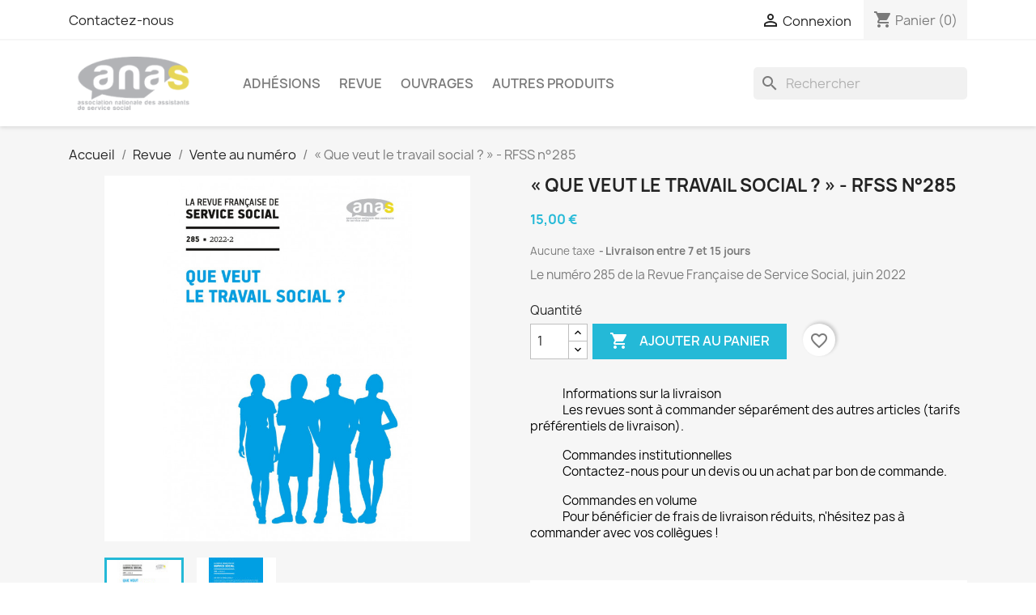

--- FILE ---
content_type: text/html; charset=utf-8
request_url: https://boutique.anas.fr/vente-au-numero/22--que-veut-le-travail-social-rfss-n285-9782491063122.html
body_size: 29284
content:
<!doctype html>
<html lang="fr-FR">

  <head>
    
      
  <meta charset="utf-8">


  <meta http-equiv="x-ua-compatible" content="ie=edge">



  <title>« Que veut le travail social ? » - RFSS n°285</title>
  
    <link rel="preconnect" href="https://fonts.googleapis.com">
<link rel="preconnect" href="https://fonts.gstatic.com" crossorigin>

  
  <meta name="description" content="Le numéro 285 de la Revue Française de Service Social, juin 2022">
  <meta name="keywords" content="">
        <link rel="canonical" href="https://boutique.anas.fr/vente-au-numero/22--que-veut-le-travail-social-rfss-n285-9782491063122.html">
    
      
  
  
    <script type="application/ld+json">
  {
    "@context": "https://schema.org",
    "@type": "Organization",
    "name" : "ANAS",
    "url" : "https://boutique.anas.fr/"
         ,"logo": {
        "@type": "ImageObject",
        "url":"https://boutique.anas.fr/img/logo-1656622277.jpg"
      }
      }
</script>

<script type="application/ld+json">
  {
    "@context": "https://schema.org",
    "@type": "WebPage",
    "isPartOf": {
      "@type": "WebSite",
      "url":  "https://boutique.anas.fr/",
      "name": "ANAS"
    },
    "name": "« Que veut le travail social ? » - RFSS n°285",
    "url":  "https://boutique.anas.fr/vente-au-numero/22--que-veut-le-travail-social-rfss-n285-9782491063122.html"
  }
</script>


  <script type="application/ld+json">
    {
      "@context": "https://schema.org",
      "@type": "BreadcrumbList",
      "itemListElement": [
                  {
            "@type": "ListItem",
            "position": 1,
            "name": "Accueil",
            "item": "https://boutique.anas.fr/"
          },                  {
            "@type": "ListItem",
            "position": 2,
            "name": "Revue",
            "item": "https://boutique.anas.fr/11-revue"
          },                  {
            "@type": "ListItem",
            "position": 3,
            "name": "Vente au numéro",
            "item": "https://boutique.anas.fr/12-vente-au-numero"
          },                  {
            "@type": "ListItem",
            "position": 4,
            "name": "« Que veut le travail social ? » - RFSS n°285",
            "item": "https://boutique.anas.fr/vente-au-numero/22--que-veut-le-travail-social-rfss-n285-9782491063122.html"
          }              ]
    }
  </script>
  
  
  
      <script type="application/ld+json">
  {
    "@context": "https://schema.org/",
    "@type": "Product",
    "name": "« Que veut le travail social ? » - RFSS n°285",
    "description": "Le numéro 285 de la Revue Française de Service Social, juin 2022",
    "category": "Vente au numéro",
    "image" :"https://boutique.anas.fr/25-home_default/-que-veut-le-travail-social-rfss-n285.jpg",    "sku": "RFSS285",
    "mpn": "RFSS285"
    ,"gtin13": "9782491063122"
        ,
    "brand": {
      "@type": "Brand",
      "name": "ANAS"
    }
            ,
    "weight": {
        "@context": "https://schema.org",
        "@type": "QuantitativeValue",
        "value": "0.030000",
        "unitCode": "kg"
    }
        ,
    "offers": {
      "@type": "Offer",
      "priceCurrency": "EUR",
      "name": "« Que veut le travail social ? » - RFSS n°285",
      "price": "15",
      "url": "https://boutique.anas.fr/vente-au-numero/22--que-veut-le-travail-social-rfss-n285-9782491063122.html",
      "priceValidUntil": "2026-02-18",
              "image": ["https://boutique.anas.fr/25-large_default/-que-veut-le-travail-social-rfss-n285.jpg","https://boutique.anas.fr/26-large_default/-que-veut-le-travail-social-rfss-n285.jpg"],
            "sku": "RFSS285",
      "mpn": "RFSS285",
      "gtin13": "9782491063122",                                        "availability": "https://schema.org/InStock",
      "seller": {
        "@type": "Organization",
        "name": "ANAS"
      }
    }
      }
</script>

  
  
    
  

  
    <meta property="og:title" content="« Que veut le travail social ? » - RFSS n°285" />
    <meta property="og:description" content="Le numéro 285 de la Revue Française de Service Social, juin 2022" />
    <meta property="og:url" content="https://boutique.anas.fr/vente-au-numero/22--que-veut-le-travail-social-rfss-n285-9782491063122.html" />
    <meta property="og:site_name" content="ANAS" />
        



  <meta name="viewport" content="width=device-width, initial-scale=1">



  <link rel="icon" type="image/vnd.microsoft.icon" href="https://boutique.anas.fr/img/favicon.ico?1656622459">
  <link rel="shortcut icon" type="image/x-icon" href="https://boutique.anas.fr/img/favicon.ico?1656622459">



    <link rel="stylesheet" href="https://boutique.anas.fr/themes/classic/assets/css/theme.css" type="text/css" media="all">
  <link rel="stylesheet" href="https://boutique.anas.fr/modules/blockreassurance/views/dist/front.css" type="text/css" media="all">
  <link rel="stylesheet" href="https://boutique.anas.fr/modules/ps_socialfollow/views/css/ps_socialfollow.css" type="text/css" media="all">
  <link rel="stylesheet" href="https://boutique.anas.fr/modules/ps_searchbar/ps_searchbar.css" type="text/css" media="all">
  <link rel="stylesheet" href="https://boutique.anas.fr/js/jquery/ui/themes/base/minified/jquery-ui.min.css" type="text/css" media="all">
  <link rel="stylesheet" href="https://boutique.anas.fr/js/jquery/ui/themes/base/minified/jquery.ui.theme.min.css" type="text/css" media="all">
  <link rel="stylesheet" href="https://boutique.anas.fr/modules/blockwishlist/public/wishlist.css" type="text/css" media="all">
  <link rel="stylesheet" href="https://boutique.anas.fr/themes/classic/assets/css/custom.css" type="text/css" media="all">




  

  <script type="text/javascript">
        var blockwishlistController = "https:\/\/boutique.anas.fr\/module\/blockwishlist\/action";
        var prestashop = {"cart":{"products":[],"totals":{"total":{"type":"total","label":"Total","amount":0,"value":"0,00\u00a0\u20ac"},"total_including_tax":{"type":"total","label":"Total TTC","amount":0,"value":"0,00\u00a0\u20ac"},"total_excluding_tax":{"type":"total","label":"Total HT :","amount":0,"value":"0,00\u00a0\u20ac"}},"subtotals":{"products":{"type":"products","label":"Sous-total","amount":0,"value":"0,00\u00a0\u20ac"},"discounts":null,"shipping":{"type":"shipping","label":"Livraison","amount":0,"value":""},"tax":null},"products_count":0,"summary_string":"0 articles","vouchers":{"allowed":0,"added":[]},"discounts":[],"minimalPurchase":0,"minimalPurchaseRequired":""},"currency":{"id":2,"name":"Euro","iso_code":"EUR","iso_code_num":"978","sign":"\u20ac"},"customer":{"lastname":null,"firstname":null,"email":null,"birthday":null,"newsletter":null,"newsletter_date_add":null,"optin":null,"website":null,"company":null,"siret":null,"ape":null,"is_logged":false,"gender":{"type":null,"name":null},"addresses":[]},"country":{"id_zone":"9","id_currency":"0","call_prefix":"33","iso_code":"FR","active":"1","contains_states":"0","need_identification_number":"0","need_zip_code":"1","zip_code_format":"NNNNN","display_tax_label":"1","name":"France","id":8},"language":{"name":"Fran\u00e7ais (French)","iso_code":"fr","locale":"fr-FR","language_code":"fr-fr","active":"1","is_rtl":"0","date_format_lite":"d\/m\/Y","date_format_full":"d\/m\/Y H:i:s","id":2},"page":{"title":"","canonical":"https:\/\/boutique.anas.fr\/vente-au-numero\/22--que-veut-le-travail-social-rfss-n285-9782491063122.html","meta":{"title":"\u00ab Que veut le travail social ? \u00bb - RFSS n\u00b0285","description":"Le num\u00e9ro 285 de la Revue Fran\u00e7aise de Service Social, juin 2022","keywords":"","robots":"index"},"page_name":"product","body_classes":{"lang-fr":true,"lang-rtl":false,"country-FR":true,"currency-EUR":true,"layout-full-width":true,"page-product":true,"tax-display-enabled":true,"page-customer-account":false,"product-id-22":true,"product-\u00ab Que veut le travail social ? \u00bb - RFSS n\u00b0285":true,"product-id-category-12":true,"product-id-manufacturer-3":true,"product-id-supplier-0":true,"product-available-for-order":true},"admin_notifications":[],"password-policy":{"feedbacks":{"0":"Tr\u00e8s faible","1":"Faible","2":"Moyenne","3":"Fort","4":"Tr\u00e8s fort","Straight rows of keys are easy to guess":"Les suites de touches sur le clavier sont faciles \u00e0 deviner","Short keyboard patterns are easy to guess":"Les mod\u00e8les courts sur le clavier sont faciles \u00e0 deviner.","Use a longer keyboard pattern with more turns":"Utilisez une combinaison de touches plus longue et plus complexe.","Repeats like \"aaa\" are easy to guess":"Les r\u00e9p\u00e9titions (ex. : \"aaa\") sont faciles \u00e0 deviner.","Repeats like \"abcabcabc\" are only slightly harder to guess than \"abc\"":"Les r\u00e9p\u00e9titions (ex. : \"abcabcabc\") sont seulement un peu plus difficiles \u00e0 deviner que \"abc\".","Sequences like abc or 6543 are easy to guess":"Les s\u00e9quences (ex. : abc ou 6543) sont faciles \u00e0 deviner.","Recent years are easy to guess":"Les ann\u00e9es r\u00e9centes sont faciles \u00e0 deviner.","Dates are often easy to guess":"Les dates sont souvent faciles \u00e0 deviner.","This is a top-10 common password":"Ce mot de passe figure parmi les 10 mots de passe les plus courants.","This is a top-100 common password":"Ce mot de passe figure parmi les 100 mots de passe les plus courants.","This is a very common password":"Ceci est un mot de passe tr\u00e8s courant.","This is similar to a commonly used password":"Ce mot de passe est similaire \u00e0 un mot de passe couramment utilis\u00e9.","A word by itself is easy to guess":"Un mot seul est facile \u00e0 deviner.","Names and surnames by themselves are easy to guess":"Les noms et les surnoms seuls sont faciles \u00e0 deviner.","Common names and surnames are easy to guess":"Les noms et les pr\u00e9noms courants sont faciles \u00e0 deviner.","Use a few words, avoid common phrases":"Utilisez quelques mots, \u00e9vitez les phrases courantes.","No need for symbols, digits, or uppercase letters":"Pas besoin de symboles, de chiffres ou de majuscules.","Avoid repeated words and characters":"\u00c9viter de r\u00e9p\u00e9ter les mots et les caract\u00e8res.","Avoid sequences":"\u00c9viter les s\u00e9quences.","Avoid recent years":"\u00c9vitez les ann\u00e9es r\u00e9centes.","Avoid years that are associated with you":"\u00c9vitez les ann\u00e9es qui vous sont associ\u00e9es.","Avoid dates and years that are associated with you":"\u00c9vitez les dates et les ann\u00e9es qui vous sont associ\u00e9es.","Capitalization doesn't help very much":"Les majuscules ne sont pas tr\u00e8s utiles.","All-uppercase is almost as easy to guess as all-lowercase":"Un mot de passe tout en majuscules est presque aussi facile \u00e0 deviner qu'un mot de passe tout en minuscules.","Reversed words aren't much harder to guess":"Les mots invers\u00e9s ne sont pas beaucoup plus difficiles \u00e0 deviner.","Predictable substitutions like '@' instead of 'a' don't help very much":"Les substitutions pr\u00e9visibles comme '\"@\" au lieu de \"a\" n'aident pas beaucoup.","Add another word or two. Uncommon words are better.":"Ajoutez un autre mot ou deux. Pr\u00e9f\u00e9rez les mots peu courants."}}},"shop":{"name":"ANAS","logo":"https:\/\/boutique.anas.fr\/img\/logo-1656622277.jpg","stores_icon":"https:\/\/boutique.anas.fr\/img\/logo_stores.png","favicon":"https:\/\/boutique.anas.fr\/img\/favicon.ico"},"core_js_public_path":"\/themes\/","urls":{"base_url":"https:\/\/boutique.anas.fr\/","current_url":"https:\/\/boutique.anas.fr\/vente-au-numero\/22--que-veut-le-travail-social-rfss-n285-9782491063122.html","shop_domain_url":"https:\/\/boutique.anas.fr","img_ps_url":"https:\/\/boutique.anas.fr\/img\/","img_cat_url":"https:\/\/boutique.anas.fr\/img\/c\/","img_lang_url":"https:\/\/boutique.anas.fr\/img\/l\/","img_prod_url":"https:\/\/boutique.anas.fr\/img\/p\/","img_manu_url":"https:\/\/boutique.anas.fr\/img\/m\/","img_sup_url":"https:\/\/boutique.anas.fr\/img\/su\/","img_ship_url":"https:\/\/boutique.anas.fr\/img\/s\/","img_store_url":"https:\/\/boutique.anas.fr\/img\/st\/","img_col_url":"https:\/\/boutique.anas.fr\/img\/co\/","img_url":"https:\/\/boutique.anas.fr\/themes\/classic\/assets\/img\/","css_url":"https:\/\/boutique.anas.fr\/themes\/classic\/assets\/css\/","js_url":"https:\/\/boutique.anas.fr\/themes\/classic\/assets\/js\/","pic_url":"https:\/\/boutique.anas.fr\/upload\/","theme_assets":"https:\/\/boutique.anas.fr\/themes\/classic\/assets\/","theme_dir":"https:\/\/boutique.anas.fr\/themes\/classic\/","pages":{"address":"https:\/\/boutique.anas.fr\/adresse","addresses":"https:\/\/boutique.anas.fr\/adresses","authentication":"https:\/\/boutique.anas.fr\/connexion","manufacturer":"https:\/\/boutique.anas.fr\/marques","cart":"https:\/\/boutique.anas.fr\/panier","category":"https:\/\/boutique.anas.fr\/index.php?controller=category","cms":"https:\/\/boutique.anas.fr\/index.php?controller=cms","contact":"https:\/\/boutique.anas.fr\/nous-contacter","discount":"https:\/\/boutique.anas.fr\/reduction","guest_tracking":"https:\/\/boutique.anas.fr\/suivi-commande-invite","history":"https:\/\/boutique.anas.fr\/historique-commandes","identity":"https:\/\/boutique.anas.fr\/identite","index":"https:\/\/boutique.anas.fr\/","my_account":"https:\/\/boutique.anas.fr\/mon-compte","order_confirmation":"https:\/\/boutique.anas.fr\/confirmation-commande","order_detail":"https:\/\/boutique.anas.fr\/index.php?controller=order-detail","order_follow":"https:\/\/boutique.anas.fr\/suivi-commande","order":"https:\/\/boutique.anas.fr\/commande","order_return":"https:\/\/boutique.anas.fr\/index.php?controller=order-return","order_slip":"https:\/\/boutique.anas.fr\/avoirs","pagenotfound":"https:\/\/boutique.anas.fr\/page-introuvable","password":"https:\/\/boutique.anas.fr\/recuperation-mot-de-passe","pdf_invoice":"https:\/\/boutique.anas.fr\/index.php?controller=pdf-invoice","pdf_order_return":"https:\/\/boutique.anas.fr\/index.php?controller=pdf-order-return","pdf_order_slip":"https:\/\/boutique.anas.fr\/index.php?controller=pdf-order-slip","prices_drop":"https:\/\/boutique.anas.fr\/promotions","product":"https:\/\/boutique.anas.fr\/index.php?controller=product","registration":"https:\/\/boutique.anas.fr\/index.php?controller=registration","search":"https:\/\/boutique.anas.fr\/recherche","sitemap":"https:\/\/boutique.anas.fr\/plan-site","stores":"https:\/\/boutique.anas.fr\/magasins","supplier":"https:\/\/boutique.anas.fr\/fournisseur","new_products":"https:\/\/boutique.anas.fr\/nouveaux-produits","brands":"https:\/\/boutique.anas.fr\/marques","register":"https:\/\/boutique.anas.fr\/index.php?controller=registration","order_login":"https:\/\/boutique.anas.fr\/commande?login=1"},"alternative_langs":[],"actions":{"logout":"https:\/\/boutique.anas.fr\/?mylogout="},"no_picture_image":{"bySize":{"small_default":{"url":"https:\/\/boutique.anas.fr\/img\/p\/fr-default-small_default.jpg","width":98,"height":98},"cart_default":{"url":"https:\/\/boutique.anas.fr\/img\/p\/fr-default-cart_default.jpg","width":125,"height":125},"home_default":{"url":"https:\/\/boutique.anas.fr\/img\/p\/fr-default-home_default.jpg","width":250,"height":250},"medium_default":{"url":"https:\/\/boutique.anas.fr\/img\/p\/fr-default-medium_default.jpg","width":452,"height":452},"large_default":{"url":"https:\/\/boutique.anas.fr\/img\/p\/fr-default-large_default.jpg","width":800,"height":800}},"small":{"url":"https:\/\/boutique.anas.fr\/img\/p\/fr-default-small_default.jpg","width":98,"height":98},"medium":{"url":"https:\/\/boutique.anas.fr\/img\/p\/fr-default-home_default.jpg","width":250,"height":250},"large":{"url":"https:\/\/boutique.anas.fr\/img\/p\/fr-default-large_default.jpg","width":800,"height":800},"legend":""}},"configuration":{"display_taxes_label":true,"display_prices_tax_incl":false,"is_catalog":false,"show_prices":true,"opt_in":{"partner":false},"quantity_discount":{"type":"discount","label":"Remise sur prix unitaire"},"voucher_enabled":0,"return_enabled":0},"field_required":[],"breadcrumb":{"links":[{"title":"Accueil","url":"https:\/\/boutique.anas.fr\/"},{"title":"Revue","url":"https:\/\/boutique.anas.fr\/11-revue"},{"title":"Vente au num\u00e9ro","url":"https:\/\/boutique.anas.fr\/12-vente-au-numero"},{"title":"\u00ab Que veut le travail social ? \u00bb - RFSS n\u00b0285","url":"https:\/\/boutique.anas.fr\/vente-au-numero\/22--que-veut-le-travail-social-rfss-n285-9782491063122.html"}],"count":4},"link":{"protocol_link":"https:\/\/","protocol_content":"https:\/\/"},"time":1770156549,"static_token":"81157d4a5da6afb608d1d7d5348ee686","token":"56daf05a6c787d3b5570b66128d8f70f","debug":false};
        var productsAlreadyTagged = [];
        var psr_icon_color = "#F19D76";
        var removeFromWishlistUrl = "https:\/\/boutique.anas.fr\/module\/blockwishlist\/action?action=deleteProductFromWishlist";
        var wishlistAddProductToCartUrl = "https:\/\/boutique.anas.fr\/module\/blockwishlist\/action?action=addProductToCart";
        var wishlistUrl = "https:\/\/boutique.anas.fr\/module\/blockwishlist\/view";
      </script>



  <meta name="google-site-verification" content="kdGJTFPeFACFRFJsV6efn0Dwt8JurqrjZ8KSMGEzV3U" /><!-- Google tag (gtag.js) -->
<script async src="https://www.googletagmanager.com/gtag/js?id=AW-826849321"></script>
<script>
  window.dataLayer = window.dataLayer || [];
  function gtag(){dataLayer.push(arguments);}
  gtag('js', new Date());

  gtag('config', 'AW-826849321');
</script>
<script async src="https://www.googletagmanager.com/gtag/js?id=G-PQ67ZQZ2VL"></script>
<script>
  window.dataLayer = window.dataLayer || [];
  function gtag(){dataLayer.push(arguments);}
  gtag('js', new Date());
  gtag(
    'config',
    'G-PQ67ZQZ2VL',
    {
      'debug_mode':false
                      }
  );
</script>




    
  <meta property="og:type" content="product">
      <meta property="og:image" content="https://boutique.anas.fr/25-large_default/-que-veut-le-travail-social-rfss-n285.jpg">
  
      <meta property="product:pretax_price:amount" content="15">
    <meta property="product:pretax_price:currency" content="EUR">
    <meta property="product:price:amount" content="15">
    <meta property="product:price:currency" content="EUR">
      <meta property="product:weight:value" content="0.030000">
  <meta property="product:weight:units" content="kg">
  
  </head>

  <body id="product" class="lang-fr country-fr currency-eur layout-full-width page-product tax-display-enabled product-id-22 product-que-veut-le-travail-social-rfss-n--285 product-id-category-12 product-id-manufacturer-3 product-id-supplier-0 product-available-for-order">

    
      
    

    <main>
      
              

      <header id="header">
        
          
  <div class="header-banner">
    
  </div>



  <nav class="header-nav">
    <div class="container">
      <div class="row">
        <div class="hidden-sm-down">
          <div class="col-md-5 col-xs-12">
            <div id="_desktop_contact_link">
  <div id="contact-link">
          <a href="https://boutique.anas.fr/nous-contacter">Contactez-nous</a>
      </div>
</div>

          </div>
          <div class="col-md-7 right-nav">
              <div id="_desktop_user_info">
  <div class="user-info">
          <a
        href="https://boutique.anas.fr/connexion?back=https%3A%2F%2Fboutique.anas.fr%2Fvente-au-numero%2F22--que-veut-le-travail-social-rfss-n285-9782491063122.html"
        title="Identifiez-vous"
        rel="nofollow"
      >
        <i class="material-icons">&#xE7FF;</i>
        <span class="hidden-sm-down">Connexion</span>
      </a>
      </div>
</div>
<div id="_desktop_cart">
  <div class="blockcart cart-preview inactive" data-refresh-url="//boutique.anas.fr/module/ps_shoppingcart/ajax">
    <div class="header">
              <i class="material-icons shopping-cart" aria-hidden="true">shopping_cart</i>
        <span class="hidden-sm-down">Panier</span>
        <span class="cart-products-count">(0)</span>
          </div>
  </div>
</div>

          </div>
        </div>
        <div class="hidden-md-up text-sm-center mobile">
          <div class="float-xs-left" id="menu-icon">
            <i class="material-icons d-inline">&#xE5D2;</i>
          </div>
          <div class="float-xs-right" id="_mobile_cart"></div>
          <div class="float-xs-right" id="_mobile_user_info"></div>
          <div class="top-logo" id="_mobile_logo"></div>
          <div class="clearfix"></div>
        </div>
      </div>
    </div>
  </nav>



  <div class="header-top">
    <div class="container">
       <div class="row">
        <div class="col-md-2 hidden-sm-down" id="_desktop_logo">
                                    
  <a href="https://boutique.anas.fr/">
    <img
      class="logo img-fluid"
      src="https://boutique.anas.fr/img/logo-1656622277.jpg"
      alt="ANAS"
      width="776"
      height="320">
  </a>

                              </div>
        <div class="header-top-right col-md-10 col-sm-12 position-static">
          

<div class="menu js-top-menu position-static hidden-sm-down" id="_desktop_top_menu">
    
          <ul class="top-menu" id="top-menu" data-depth="0">
                    <li class="category" id="category-10">
                          <a
                class="dropdown-item"
                href="https://boutique.anas.fr/10-adhesions" data-depth="0"
                              >
                                                                      <span class="float-xs-right hidden-md-up">
                    <span data-target="#top_sub_menu_35326" data-toggle="collapse" class="navbar-toggler collapse-icons">
                      <i class="material-icons add">&#xE313;</i>
                      <i class="material-icons remove">&#xE316;</i>
                    </span>
                  </span>
                                Adhésions
              </a>
                            <div  class="popover sub-menu js-sub-menu collapse" id="top_sub_menu_35326">
                
          <ul class="top-menu"  data-depth="1">
                    <li class="category" id="category-21">
                          <a
                class="dropdown-item dropdown-submenu"
                href="https://boutique.anas.fr/21-adhesions-de-soutien" data-depth="1"
                              >
                                Adhésions de soutien
              </a>
                          </li>
                    <li class="category" id="category-20">
                          <a
                class="dropdown-item dropdown-submenu"
                href="https://boutique.anas.fr/20-adhesions-professionnelles" data-depth="1"
                              >
                                Adhésions professionnel·le·s
              </a>
                          </li>
                    <li class="category" id="category-19">
                          <a
                class="dropdown-item dropdown-submenu"
                href="https://boutique.anas.fr/19-adhesions-etudiantes" data-depth="1"
                              >
                                Adhésions étudiant·e·s
              </a>
                          </li>
              </ul>
    
              </div>
                          </li>
                    <li class="category" id="category-11">
                          <a
                class="dropdown-item"
                href="https://boutique.anas.fr/11-revue" data-depth="0"
                              >
                                                                      <span class="float-xs-right hidden-md-up">
                    <span data-target="#top_sub_menu_61300" data-toggle="collapse" class="navbar-toggler collapse-icons">
                      <i class="material-icons add">&#xE313;</i>
                      <i class="material-icons remove">&#xE316;</i>
                    </span>
                  </span>
                                Revue
              </a>
                            <div  class="popover sub-menu js-sub-menu collapse" id="top_sub_menu_61300">
                
          <ul class="top-menu"  data-depth="1">
                    <li class="category" id="category-14">
                          <a
                class="dropdown-item dropdown-submenu"
                href="https://boutique.anas.fr/14-abonnement" data-depth="1"
                              >
                                Abonnement
              </a>
                          </li>
                    <li class="category" id="category-12">
                          <a
                class="dropdown-item dropdown-submenu"
                href="https://boutique.anas.fr/12-vente-au-numero" data-depth="1"
                              >
                                                                      <span class="float-xs-right hidden-md-up">
                    <span data-target="#top_sub_menu_35632" data-toggle="collapse" class="navbar-toggler collapse-icons">
                      <i class="material-icons add">&#xE313;</i>
                      <i class="material-icons remove">&#xE316;</i>
                    </span>
                  </span>
                                Vente au numéro
              </a>
                            <div  class="collapse" id="top_sub_menu_35632">
                
          <ul class="top-menu"  data-depth="2">
                    <li class="category" id="category-18">
                          <a
                class="dropdown-item"
                href="https://boutique.anas.fr/18-numeros-telechargeables" data-depth="2"
                              >
                                Numéros téléchargeables
              </a>
                          </li>
              </ul>
    
              </div>
                          </li>
              </ul>
    
              </div>
                          </li>
                    <li class="category" id="category-13">
                          <a
                class="dropdown-item"
                href="https://boutique.anas.fr/13-ouvrages" data-depth="0"
                              >
                                                                      <span class="float-xs-right hidden-md-up">
                    <span data-target="#top_sub_menu_17782" data-toggle="collapse" class="navbar-toggler collapse-icons">
                      <i class="material-icons add">&#xE313;</i>
                      <i class="material-icons remove">&#xE316;</i>
                    </span>
                  </span>
                                Ouvrages
              </a>
                            <div  class="popover sub-menu js-sub-menu collapse" id="top_sub_menu_17782">
                
          <ul class="top-menu"  data-depth="1">
                    <li class="category" id="category-16">
                          <a
                class="dropdown-item dropdown-submenu"
                href="https://boutique.anas.fr/16-les-ouvrages-de-l-anas" data-depth="1"
                              >
                                Les ouvrages de l&#039;ANAS
              </a>
                          </li>
                    <li class="category" id="category-17">
                          <a
                class="dropdown-item dropdown-submenu"
                href="https://boutique.anas.fr/17-autres-ouvrages" data-depth="1"
                              >
                                Autres ouvrages
              </a>
                          </li>
              </ul>
    
              </div>
                          </li>
                    <li class="category" id="category-15">
                          <a
                class="dropdown-item"
                href="https://boutique.anas.fr/15-autres-produits" data-depth="0"
                              >
                                                                      <span class="float-xs-right hidden-md-up">
                    <span data-target="#top_sub_menu_83204" data-toggle="collapse" class="navbar-toggler collapse-icons">
                      <i class="material-icons add">&#xE313;</i>
                      <i class="material-icons remove">&#xE316;</i>
                    </span>
                  </span>
                                Autres produits
              </a>
                            <div  class="popover sub-menu js-sub-menu collapse" id="top_sub_menu_83204">
                
          <ul class="top-menu"  data-depth="1">
                    <li class="category" id="category-22">
                          <a
                class="dropdown-item dropdown-submenu"
                href="https://boutique.anas.fr/22-goodies" data-depth="1"
                              >
                                Goodies
              </a>
                          </li>
              </ul>
    
              </div>
                          </li>
              </ul>
    
    <div class="clearfix"></div>
</div>
<div id="search_widget" class="search-widgets" data-search-controller-url="//boutique.anas.fr/recherche">
  <form method="get" action="//boutique.anas.fr/recherche">
    <input type="hidden" name="controller" value="search">
    <i class="material-icons search" aria-hidden="true">search</i>
    <input type="text" name="s" value="" placeholder="Rechercher" aria-label="Rechercher">
    <i class="material-icons clear" aria-hidden="true">clear</i>
  </form>
</div>

        </div>
      </div>
      <div id="mobile_top_menu_wrapper" class="row hidden-md-up" style="display:none;">
        <div class="js-top-menu mobile" id="_mobile_top_menu"></div>
        <div class="js-top-menu-bottom">
          <div id="_mobile_currency_selector"></div>
          <div id="_mobile_language_selector"></div>
          <div id="_mobile_contact_link"></div>
        </div>
      </div>
    </div>
  </div>
  

        
      </header>

      <section id="wrapper">
        
          
<aside id="notifications">
  <div class="notifications-container container">
    
    
    
      </div>
</aside>
        

        
        <div class="container">
          
            <nav data-depth="4" class="breadcrumb">
  <ol>
    
              
          <li>
                          <a href="https://boutique.anas.fr/"><span>Accueil</span></a>
                      </li>
        
              
          <li>
                          <a href="https://boutique.anas.fr/11-revue"><span>Revue</span></a>
                      </li>
        
              
          <li>
                          <a href="https://boutique.anas.fr/12-vente-au-numero"><span>Vente au numéro</span></a>
                      </li>
        
              
          <li>
                          <span>« Que veut le travail social ? » - RFSS n°285</span>
                      </li>
        
          
  </ol>
</nav>
          

          <div class="row">
            

            
  <div id="content-wrapper" class="js-content-wrapper col-xs-12">
    
    

  <section id="main">
    <meta content="https://boutique.anas.fr/vente-au-numero/22--que-veut-le-travail-social-rfss-n285-9782491063122.html">

    <div class="row product-container js-product-container">
      <div class="col-md-6">
        
          <section class="page-content" id="content">
            
              
    <ul class="product-flags js-product-flags">
            </ul>


              
                <div class="images-container js-images-container">
  
    <div class="product-cover">
              <picture>
                              <img
            class="js-qv-product-cover img-fluid"
            src="https://boutique.anas.fr/25-large_default/-que-veut-le-travail-social-rfss-n285.jpg"
                          alt="« Que veut le travail social ? » - RFSS n°285"
              title="« Que veut le travail social ? » - RFSS n°285"
                        loading="lazy"
            width="800"
            height="800"
          >
        </picture>
        <div class="layer hidden-sm-down" data-toggle="modal" data-target="#product-modal">
          <i class="material-icons zoom-in">search</i>
        </div>
          </div>
  

  
    <div class="js-qv-mask mask">
      <ul class="product-images js-qv-product-images">
                  <li class="thumb-container js-thumb-container">
            <picture>
                                          <img
                class="thumb js-thumb  selected js-thumb-selected "
                data-image-medium-src="https://boutique.anas.fr/25-medium_default/-que-veut-le-travail-social-rfss-n285.jpg"
                data-image-medium-sources="{&quot;jpg&quot;:&quot;https:\/\/boutique.anas.fr\/25-medium_default\/-que-veut-le-travail-social-rfss-n285.jpg&quot;}"                data-image-large-src="https://boutique.anas.fr/25-large_default/-que-veut-le-travail-social-rfss-n285.jpg"
                data-image-large-sources="{&quot;jpg&quot;:&quot;https:\/\/boutique.anas.fr\/25-large_default\/-que-veut-le-travail-social-rfss-n285.jpg&quot;}"                src="https://boutique.anas.fr/25-small_default/-que-veut-le-travail-social-rfss-n285.jpg"
                                  alt="« Que veut le travail social ? » - RFSS n°285"
                  title="« Que veut le travail social ? » - RFSS n°285"
                                loading="lazy"
                width="98"
                height="98"
              >
            </picture>
          </li>
                  <li class="thumb-container js-thumb-container">
            <picture>
                                          <img
                class="thumb js-thumb "
                data-image-medium-src="https://boutique.anas.fr/26-medium_default/-que-veut-le-travail-social-rfss-n285.jpg"
                data-image-medium-sources="{&quot;jpg&quot;:&quot;https:\/\/boutique.anas.fr\/26-medium_default\/-que-veut-le-travail-social-rfss-n285.jpg&quot;}"                data-image-large-src="https://boutique.anas.fr/26-large_default/-que-veut-le-travail-social-rfss-n285.jpg"
                data-image-large-sources="{&quot;jpg&quot;:&quot;https:\/\/boutique.anas.fr\/26-large_default\/-que-veut-le-travail-social-rfss-n285.jpg&quot;}"                src="https://boutique.anas.fr/26-small_default/-que-veut-le-travail-social-rfss-n285.jpg"
                                  alt="« Que veut le travail social ? » - RFSS n°285"
                  title="« Que veut le travail social ? » - RFSS n°285"
                                loading="lazy"
                width="98"
                height="98"
              >
            </picture>
          </li>
              </ul>
    </div>
  

</div>
              
              <div class="scroll-box-arrows">
                <i class="material-icons left">&#xE314;</i>
                <i class="material-icons right">&#xE315;</i>
              </div>

            
          </section>
        
        </div>
        <div class="col-md-6">
          
            
              <h1 class="h1">« Que veut le travail social ? » - RFSS n°285</h1>
            
          
          
              <div class="product-prices js-product-prices">
    
          

    
      <div
        class="product-price h5 ">

        <div class="current-price">
          <span class='current-price-value' content="15">
                                      15,00 €
                      </span>

                  </div>

        
                  
      </div>
    

    
          

    
          

    
            

    

    <div class="tax-shipping-delivery-label">
              Aucune taxe
            
      
                                    <span class="delivery-information">Livraison entre 7 et 15 jours</span>
                            </div>
  </div>
          

          <div class="product-information">
            
              <div id="product-description-short-22" class="product-description"><p>Le numéro 285 de la Revue Française de Service Social, juin 2022</p></div>
            

            
            <div class="product-actions js-product-actions">
              
                <form action="https://boutique.anas.fr/panier" method="post" id="add-to-cart-or-refresh">
                  <input type="hidden" name="token" value="81157d4a5da6afb608d1d7d5348ee686">
                  <input type="hidden" name="id_product" value="22" id="product_page_product_id">
                  <input type="hidden" name="id_customization" value="0" id="product_customization_id" class="js-product-customization-id">

                  
                    <div class="product-variants js-product-variants">
  </div>
                  

                  
                                      

                  
                    <section class="product-discounts js-product-discounts">
  </section>
                  

                  
                    <div class="product-add-to-cart js-product-add-to-cart">
      <span class="control-label">Quantité</span>

    
      <div class="product-quantity clearfix">
        <div class="qty">
          <input
            type="number"
            name="qty"
            id="quantity_wanted"
            inputmode="numeric"
            pattern="[0-9]*"
                          value="1"
              min="1"
                        class="input-group"
            aria-label="Quantité"
          >
        </div>

        <div class="add">
          <button
            class="btn btn-primary add-to-cart"
            data-button-action="add-to-cart"
            type="submit"
                      >
            <i class="material-icons shopping-cart">&#xE547;</i>
            Ajouter au panier
          </button>
        </div>

        <div
  class="wishlist-button"
  data-url="https://boutique.anas.fr/module/blockwishlist/action?action=deleteProductFromWishlist"
  data-product-id="22"
  data-product-attribute-id="0"
  data-is-logged=""
  data-list-id="1"
  data-checked="true"
  data-is-product="true"
></div>


      </div>
    

    
      <span id="product-availability" class="js-product-availability">
              </span>
    

    
      <p class="product-minimal-quantity js-product-minimal-quantity">
              </p>
    
  </div>
                  

                  
                    <div class="product-additional-info js-product-additional-info">
  
</div>
                  

                                    
                </form>
              

            </div>

            
              <div class="blockreassurance_product">
            <div>
            <span class="item-product">
                                                        <img class="svg invisible" src="/modules/blockreassurance/views/img/reassurance/pack2/carrier.svg">
                                    &nbsp;
            </span>
                          <span class="block-title" style="color:#000000;">Informations sur la livraison</span>
              <p style="color:#000000;">Les revues sont à commander séparément des autres articles (tarifs préférentiels de livraison).</p>
                    </div>
            <div>
            <span class="item-product">
                                                        <img class="svg invisible" src="/modules/blockreassurance/views/img//reassurance/pack2/return.svg">
                                    &nbsp;
            </span>
                          <span class="block-title" style="color:#000000;">Commandes institutionnelles</span>
              <p style="color:#000000;">Contactez-nous pour un devis ou un achat par bon de commande.</p>
                    </div>
            <div>
            <span class="item-product">
                                                        <img class="svg invisible" src="/modules/blockreassurance/views/img//reassurance/pack2/support.svg">
                                    &nbsp;
            </span>
                          <span class="block-title" style="color:#000000;">Commandes en volume</span>
              <p style="color:#000000;">Pour bénéficier de frais de livraison réduits, n'hésitez pas à commander avec vos collègues !</p>
                    </div>
        <div class="clearfix"></div>
</div>

            

            
              <div class="tabs">
                <ul class="nav nav-tabs" role="tablist">
                                      <li class="nav-item">
                       <a
                         class="nav-link active js-product-nav-active"
                         data-toggle="tab"
                         href="#description"
                         role="tab"
                         aria-controls="description"
                          aria-selected="true">Description</a>
                    </li>
                                    <li class="nav-item">
                    <a
                      class="nav-link"
                      data-toggle="tab"
                      href="#product-details"
                      role="tab"
                      aria-controls="product-details"
                      >Détails du produit</a>
                  </li>
                                      <li class="nav-item">
                      <a
                        class="nav-link"
                        data-toggle="tab"
                        href="#attachments"
                        role="tab"
                        aria-controls="attachments">Documents joints</a>
                    </li>
                                                    </ul>

                <div class="tab-content" id="tab-content">
                 <div class="tab-pane fade in active js-product-tab-active" id="description" role="tabpanel">
                   
                     <div class="product-description"><p style="text-align:justify;">Numéro coordonné par Isabelle Boisard, Cristina De Robertis et Joran Le Gall</p>
<p style="text-align:justify;"></p>
<p style="text-align:justify;">Au printemps 1972, la revue Esprit consacrait un numéro historique au travail social et interrogeait sa raison d’être. Le numéro fit grand bruit, son effet électrochoc reste dans les mémoires. Le travail social a poursuivi sa route, habité d’une meilleure connaissance des tentatives d’instrumentalisation dont il fait l’objet.</p>
<p style="text-align:justify;">Cinquante années après, où en est le travail social ? Les injonctions fusent. Autour de lui s’agitent les intentions d’une multitude de prescripteurs. Ceux qui sont venus du champ politique et administratif se drapent dans leurs fonctions régaliennes pour exiger obéissance et discipline républicaine. D’autres, surgis du champ économique et entrepreneurial, lui enjoignent de réviser ses vieilles exigences au nom de la nécessaire frugalité des temps de crise. La liste pourrait s’allonger car tout le monde s’autorise un avis sur le travail social.</p>
<p style="text-align:justify;">Mais aujourd’hui, que veut le travail social ? C’est cette question qu’aborde ce numéro de la RFSS, manière de comprendre où nous en sommes, d’affirmer qui nous sommes et ce que nous voulons.</p>
<p style="text-align:justify;">La première partie propose une analyse critique sur l’existant en interrogeant le regard que le travail social pose sur le chemin parcouru au cours du demi-siècle écoulé. Elle examine les crispations sociétales autour desquelles notre secteur se mobilise aujourd’hui et au prix de quelles contradictions.</p>
<p style="text-align:justify;">La seconde partie explore les rêves d’un travail social précurseur et se demande comment il pourra, demain, façonner la société, quels sont ses objectifs actuels, ses aspirations, ses désirs ou encore ses ambitions. En somme, le tableau d’un travail social idéal.</p>
<p style="text-align:justify;"></p>
<p style="text-align:justify;">Editeur : Association Nationale des Assistants de Service Social</p>
<p style="text-align:justify;">ISSN : 0297-0376</p>
<p style="text-align:justify;">ISBN : 978-2-491063-12-2</p>
<p style="text-align:justify;"></p>
<p style="text-align:justify;"><span style="text-decoration:underline;"><strong>Sommaire :</strong></span></p>
<p style="text-align:justify;"></p>
<p style="text-align:justify;">DOSSIER : QUE VEUT LE TRAVAIL SOCIAL ?</p>
<p style="text-align:justify;"></p>
<p style="text-align:justify;">- Éditorial</p>
<p style="text-align:justify;">Isabelle Boisard, Cristina De Robertis et Joran Le Gall</p>
<p style="text-align:justify;"></p>
<p style="text-align:justify;">PREMIÈRE PARTIE : ANALYSER LES MÉTAMORPHOSES DU TRAVAIL SOCIAL</p>
<p style="text-align:justify;"></p>
<p style="text-align:justify;">- Crise de l’État social, mondialisation et travail social</p>
<p style="text-align:justify;">Emmanuel Jovelin</p>
<p style="text-align:justify;"></p>
<p style="text-align:justify;">- Bien définir pour mieux pratiquer</p>
<p style="text-align:justify;">Saül Karsz</p>
<p style="text-align:justify;"></p>
<p style="text-align:justify;">- Vie, déclin et rebonds du travail social - Suggestions d’analyses</p>
<p style="text-align:justify;">Michel Chauvière</p>
<p style="text-align:justify;"></p>
<p style="text-align:justify;">- L’action sociale disciplinaire : repérer, évaluer, prendre en charge</p>
<p style="text-align:justify;">Antoine Guillet</p>
<p style="text-align:justify;"></p>
<p style="text-align:justify;">- Le travail social face à l’extrême droite</p>
<p style="text-align:justify;">François-Xavier Duveau</p>
<p style="text-align:justify;"></p>
<p style="text-align:justify;">- Affirmer notre solidarité</p>
<p style="text-align:justify;">Yves Faucoup</p>
<p style="text-align:justify;"></p>
<p style="text-align:justify;">- Résister à l’industrialisation ? Vers une approche radicale du travail social</p>
<p style="text-align:justify;">Jonathan Louli</p>
<p style="text-align:justify;"></p>
<p style="text-align:justify;">DEUXIÈME PARTIE : RÊVER UN TRAVAIL SOCIAL PRECURSEUR</p>
<p style="text-align:justify;"></p>
<p style="text-align:justify;">- Pour un travail social humaniste, émancipateur et politique - Avec et pour les personnes accompagnées</p>
<p style="text-align:justify;">Karima Gacem</p>
<p style="text-align:justify;"></p>
<p style="text-align:justify;">- Le travail social en panne de sens - Le collectif au secours du singulier ?</p>
<p style="text-align:justify;">Julie Huvelin</p>
<p style="text-align:justify;"></p>
<p style="text-align:justify;">- Projections sur l’avenir du travail social</p>
<p style="text-align:justify;">Lauluca</p>
<p style="text-align:justify;"></p>
<p style="text-align:justify;">- Le travail social : qu’en est-il aujourd’hui ?</p>
<p style="text-align:justify;">Ingrid Dromard et Anneliese Vernaz</p>
<p style="text-align:justify;"></p>
<p style="text-align:justify;">- Rêver un travail social précurseur… Travail social, perspectives, formation, représentation, résistance</p>
<p style="text-align:justify;">Sylvie Kowalczuk</p>
<p style="text-align:justify;"></p>
<p style="text-align:justify;">- Pourquoi est-ce que je me mobilise le 1er février 2022 et qu’est-ce que je souhaite voir évoluer ?</p>
<p style="text-align:justify;">Joran Le Gall</p>
<p style="text-align:justify;"></p>
<p style="text-align:justify;">COMMUNICATION</p>
<p style="text-align:justify;">- Le travail communautaire : développement, organisation, travail social - Essai de définitions</p>
<p style="text-align:justify;">Laure Liénard</p>
<p style="text-align:justify;"></p>
<p style="text-align:justify;">VIE DE L’ANAS</p>
<p style="text-align:justify;">- Déclaration du 7 février 2022</p>
<p style="text-align:justify;">- Nous avons reçu</p>
<p style="text-align:justify;">- Nous avons lu</p>
<p style="text-align:justify;">- À vos agendas !</p>
<p style="text-align:justify;">- Derniers numéros parus</p></div>
                   
                 </div>

                 
                   <div class="js-product-details tab-pane fade"
     id="product-details"
     data-product="{&quot;id_shop_default&quot;:&quot;1&quot;,&quot;id_manufacturer&quot;:&quot;3&quot;,&quot;id_supplier&quot;:&quot;0&quot;,&quot;reference&quot;:&quot;RFSS285&quot;,&quot;is_virtual&quot;:&quot;0&quot;,&quot;delivery_in_stock&quot;:&quot;Livraison entre 7 et 15 jours&quot;,&quot;delivery_out_stock&quot;:&quot;&quot;,&quot;id_category_default&quot;:&quot;12&quot;,&quot;on_sale&quot;:&quot;0&quot;,&quot;online_only&quot;:&quot;0&quot;,&quot;ecotax&quot;:0,&quot;minimal_quantity&quot;:&quot;1&quot;,&quot;low_stock_threshold&quot;:&quot;10&quot;,&quot;low_stock_alert&quot;:&quot;0&quot;,&quot;price&quot;:&quot;15,00\u00a0\u20ac&quot;,&quot;unity&quot;:&quot;&quot;,&quot;unit_price&quot;:&quot;&quot;,&quot;unit_price_ratio&quot;:0,&quot;additional_shipping_cost&quot;:&quot;0.000000&quot;,&quot;customizable&quot;:&quot;0&quot;,&quot;text_fields&quot;:&quot;0&quot;,&quot;uploadable_files&quot;:&quot;0&quot;,&quot;active&quot;:&quot;1&quot;,&quot;redirect_type&quot;:&quot;default&quot;,&quot;id_type_redirected&quot;:&quot;0&quot;,&quot;available_for_order&quot;:&quot;1&quot;,&quot;available_date&quot;:&quot;0000-00-00&quot;,&quot;show_condition&quot;:&quot;1&quot;,&quot;condition&quot;:&quot;new&quot;,&quot;show_price&quot;:&quot;1&quot;,&quot;indexed&quot;:&quot;1&quot;,&quot;visibility&quot;:&quot;both&quot;,&quot;cache_default_attribute&quot;:&quot;0&quot;,&quot;advanced_stock_management&quot;:&quot;0&quot;,&quot;date_add&quot;:&quot;2022-07-04 17:32:27&quot;,&quot;date_upd&quot;:&quot;2025-12-21 17:54:23&quot;,&quot;pack_stock_type&quot;:&quot;3&quot;,&quot;meta_description&quot;:&quot;&quot;,&quot;meta_keywords&quot;:&quot;&quot;,&quot;meta_title&quot;:&quot;&quot;,&quot;link_rewrite&quot;:&quot;-que-veut-le-travail-social-rfss-n285&quot;,&quot;name&quot;:&quot;\u00ab Que veut le travail social ? \u00bb - RFSS n\u00b0285&quot;,&quot;description&quot;:&quot;&lt;p style=\&quot;text-align:justify;\&quot;&gt;Num\u00e9ro coordonn\u00e9 par Isabelle Boisard, Cristina De Robertis et Joran Le Gall&lt;\/p&gt;\n&lt;p style=\&quot;text-align:justify;\&quot;&gt;&lt;\/p&gt;\n&lt;p style=\&quot;text-align:justify;\&quot;&gt;Au printemps 1972, la revue Esprit consacrait un num\u00e9ro historique au travail social et interrogeait sa raison d\u2019\u00eatre. Le num\u00e9ro fit grand bruit, son effet \u00e9lectrochoc reste dans les m\u00e9moires. Le travail social a poursuivi sa route, habit\u00e9 d\u2019une meilleure connaissance des tentatives d\u2019instrumentalisation dont il fait l\u2019objet.&lt;\/p&gt;\n&lt;p style=\&quot;text-align:justify;\&quot;&gt;Cinquante ann\u00e9es apr\u00e8s, o\u00f9 en est le travail social ? Les injonctions fusent. Autour de lui s\u2019agitent les intentions d\u2019une multitude de prescripteurs. Ceux qui sont venus du champ politique et administratif se drapent dans leurs fonctions r\u00e9galiennes pour exiger ob\u00e9issance et discipline r\u00e9publicaine. D\u2019autres, surgis du champ \u00e9conomique et entrepreneurial, lui enjoignent de r\u00e9viser ses vieilles exigences au nom de la n\u00e9cessaire frugalit\u00e9 des temps de crise. La liste pourrait s\u2019allonger car tout le monde s\u2019autorise un avis sur le travail social.&lt;\/p&gt;\n&lt;p style=\&quot;text-align:justify;\&quot;&gt;Mais aujourd\u2019hui, que veut le travail social ? C\u2019est cette question qu\u2019aborde ce num\u00e9ro de la RFSS, mani\u00e8re de comprendre o\u00f9 nous en sommes, d\u2019affirmer qui nous sommes et ce que nous voulons.&lt;\/p&gt;\n&lt;p style=\&quot;text-align:justify;\&quot;&gt;La premi\u00e8re partie propose une analyse critique sur l\u2019existant en interrogeant le regard que le travail social pose sur le chemin parcouru au cours du demi-si\u00e8cle \u00e9coul\u00e9. Elle examine les crispations soci\u00e9tales autour desquelles notre secteur se mobilise aujourd\u2019hui et au prix de quelles contradictions.&lt;\/p&gt;\n&lt;p style=\&quot;text-align:justify;\&quot;&gt;La seconde partie explore les r\u00eaves d\u2019un travail social pr\u00e9curseur et se demande comment il pourra, demain, fa\u00e7onner la soci\u00e9t\u00e9, quels sont ses objectifs actuels, ses aspirations, ses d\u00e9sirs ou encore ses ambitions. En somme, le tableau d\u2019un travail social id\u00e9al.&lt;\/p&gt;\n&lt;p style=\&quot;text-align:justify;\&quot;&gt;&lt;\/p&gt;\n&lt;p style=\&quot;text-align:justify;\&quot;&gt;Editeur : Association Nationale des Assistants de Service Social&lt;\/p&gt;\n&lt;p style=\&quot;text-align:justify;\&quot;&gt;ISSN : 0297-0376&lt;\/p&gt;\n&lt;p style=\&quot;text-align:justify;\&quot;&gt;ISBN : 978-2-491063-12-2&lt;\/p&gt;\n&lt;p style=\&quot;text-align:justify;\&quot;&gt;&lt;\/p&gt;\n&lt;p style=\&quot;text-align:justify;\&quot;&gt;&lt;span style=\&quot;text-decoration:underline;\&quot;&gt;&lt;strong&gt;Sommaire :&lt;\/strong&gt;&lt;\/span&gt;&lt;\/p&gt;\n&lt;p style=\&quot;text-align:justify;\&quot;&gt;&lt;\/p&gt;\n&lt;p style=\&quot;text-align:justify;\&quot;&gt;DOSSIER : QUE VEUT LE TRAVAIL SOCIAL ?&lt;\/p&gt;\n&lt;p style=\&quot;text-align:justify;\&quot;&gt;&lt;\/p&gt;\n&lt;p style=\&quot;text-align:justify;\&quot;&gt;- \u00c9ditorial&lt;\/p&gt;\n&lt;p style=\&quot;text-align:justify;\&quot;&gt;Isabelle Boisard, Cristina De Robertis et Joran Le Gall&lt;\/p&gt;\n&lt;p style=\&quot;text-align:justify;\&quot;&gt;&lt;\/p&gt;\n&lt;p style=\&quot;text-align:justify;\&quot;&gt;PREMI\u00c8RE PARTIE : ANALYSER LES M\u00c9TAMORPHOSES DU TRAVAIL SOCIAL&lt;\/p&gt;\n&lt;p style=\&quot;text-align:justify;\&quot;&gt;&lt;\/p&gt;\n&lt;p style=\&quot;text-align:justify;\&quot;&gt;- Crise de l\u2019\u00c9tat social, mondialisation et travail social&lt;\/p&gt;\n&lt;p style=\&quot;text-align:justify;\&quot;&gt;Emmanuel Jovelin&lt;\/p&gt;\n&lt;p style=\&quot;text-align:justify;\&quot;&gt;&lt;\/p&gt;\n&lt;p style=\&quot;text-align:justify;\&quot;&gt;- Bien d\u00e9finir pour mieux pratiquer&lt;\/p&gt;\n&lt;p style=\&quot;text-align:justify;\&quot;&gt;Sa\u00fcl Karsz&lt;\/p&gt;\n&lt;p style=\&quot;text-align:justify;\&quot;&gt;&lt;\/p&gt;\n&lt;p style=\&quot;text-align:justify;\&quot;&gt;- Vie, d\u00e9clin et rebonds du travail social - Suggestions d\u2019analyses&lt;\/p&gt;\n&lt;p style=\&quot;text-align:justify;\&quot;&gt;Michel Chauvi\u00e8re&lt;\/p&gt;\n&lt;p style=\&quot;text-align:justify;\&quot;&gt;&lt;\/p&gt;\n&lt;p style=\&quot;text-align:justify;\&quot;&gt;- L\u2019action sociale disciplinaire : rep\u00e9rer, \u00e9valuer, prendre en charge&lt;\/p&gt;\n&lt;p style=\&quot;text-align:justify;\&quot;&gt;Antoine Guillet&lt;\/p&gt;\n&lt;p style=\&quot;text-align:justify;\&quot;&gt;&lt;\/p&gt;\n&lt;p style=\&quot;text-align:justify;\&quot;&gt;- Le travail social face \u00e0 l\u2019extr\u00eame droite&lt;\/p&gt;\n&lt;p style=\&quot;text-align:justify;\&quot;&gt;Fran\u00e7ois-Xavier Duveau&lt;\/p&gt;\n&lt;p style=\&quot;text-align:justify;\&quot;&gt;&lt;\/p&gt;\n&lt;p style=\&quot;text-align:justify;\&quot;&gt;- Affirmer notre solidarit\u00e9&lt;\/p&gt;\n&lt;p style=\&quot;text-align:justify;\&quot;&gt;Yves Faucoup&lt;\/p&gt;\n&lt;p style=\&quot;text-align:justify;\&quot;&gt;&lt;\/p&gt;\n&lt;p style=\&quot;text-align:justify;\&quot;&gt;- R\u00e9sister \u00e0 l\u2019industrialisation ? Vers une approche radicale du travail social&lt;\/p&gt;\n&lt;p style=\&quot;text-align:justify;\&quot;&gt;Jonathan Louli&lt;\/p&gt;\n&lt;p style=\&quot;text-align:justify;\&quot;&gt;&lt;\/p&gt;\n&lt;p style=\&quot;text-align:justify;\&quot;&gt;DEUXI\u00c8ME PARTIE : R\u00caVER UN TRAVAIL SOCIAL PRECURSEUR&lt;\/p&gt;\n&lt;p style=\&quot;text-align:justify;\&quot;&gt;&lt;\/p&gt;\n&lt;p style=\&quot;text-align:justify;\&quot;&gt;- Pour un travail social humaniste, \u00e9mancipateur et politique - Avec et pour les personnes accompagn\u00e9es&lt;\/p&gt;\n&lt;p style=\&quot;text-align:justify;\&quot;&gt;Karima Gacem&lt;\/p&gt;\n&lt;p style=\&quot;text-align:justify;\&quot;&gt;&lt;\/p&gt;\n&lt;p style=\&quot;text-align:justify;\&quot;&gt;- Le travail social en panne de sens - Le collectif au secours du singulier ?&lt;\/p&gt;\n&lt;p style=\&quot;text-align:justify;\&quot;&gt;Julie Huvelin&lt;\/p&gt;\n&lt;p style=\&quot;text-align:justify;\&quot;&gt;&lt;\/p&gt;\n&lt;p style=\&quot;text-align:justify;\&quot;&gt;- Projections sur l\u2019avenir du travail social&lt;\/p&gt;\n&lt;p style=\&quot;text-align:justify;\&quot;&gt;Lauluca&lt;\/p&gt;\n&lt;p style=\&quot;text-align:justify;\&quot;&gt;&lt;\/p&gt;\n&lt;p style=\&quot;text-align:justify;\&quot;&gt;- Le travail social : qu\u2019en est-il aujourd\u2019hui ?&lt;\/p&gt;\n&lt;p style=\&quot;text-align:justify;\&quot;&gt;Ingrid Dromard et Anneliese Vernaz&lt;\/p&gt;\n&lt;p style=\&quot;text-align:justify;\&quot;&gt;&lt;\/p&gt;\n&lt;p style=\&quot;text-align:justify;\&quot;&gt;- R\u00eaver un travail social pr\u00e9curseur\u2026 Travail social, perspectives, formation, repr\u00e9sentation, r\u00e9sistance&lt;\/p&gt;\n&lt;p style=\&quot;text-align:justify;\&quot;&gt;Sylvie Kowalczuk&lt;\/p&gt;\n&lt;p style=\&quot;text-align:justify;\&quot;&gt;&lt;\/p&gt;\n&lt;p style=\&quot;text-align:justify;\&quot;&gt;- Pourquoi est-ce que je me mobilise le 1er f\u00e9vrier 2022 et qu\u2019est-ce que je souhaite voir \u00e9voluer ?&lt;\/p&gt;\n&lt;p style=\&quot;text-align:justify;\&quot;&gt;Joran Le Gall&lt;\/p&gt;\n&lt;p style=\&quot;text-align:justify;\&quot;&gt;&lt;\/p&gt;\n&lt;p style=\&quot;text-align:justify;\&quot;&gt;COMMUNICATION&lt;\/p&gt;\n&lt;p style=\&quot;text-align:justify;\&quot;&gt;- Le travail communautaire : d\u00e9veloppement, organisation, travail social - Essai de d\u00e9finitions&lt;\/p&gt;\n&lt;p style=\&quot;text-align:justify;\&quot;&gt;Laure Li\u00e9nard&lt;\/p&gt;\n&lt;p style=\&quot;text-align:justify;\&quot;&gt;&lt;\/p&gt;\n&lt;p style=\&quot;text-align:justify;\&quot;&gt;VIE DE L\u2019ANAS&lt;\/p&gt;\n&lt;p style=\&quot;text-align:justify;\&quot;&gt;- D\u00e9claration du 7 f\u00e9vrier 2022&lt;\/p&gt;\n&lt;p style=\&quot;text-align:justify;\&quot;&gt;- Nous avons re\u00e7u&lt;\/p&gt;\n&lt;p style=\&quot;text-align:justify;\&quot;&gt;- Nous avons lu&lt;\/p&gt;\n&lt;p style=\&quot;text-align:justify;\&quot;&gt;- \u00c0 vos agendas !&lt;\/p&gt;\n&lt;p style=\&quot;text-align:justify;\&quot;&gt;- Derniers num\u00e9ros parus&lt;\/p&gt;&quot;,&quot;description_short&quot;:&quot;&lt;p&gt;Le num\u00e9ro 285 de la Revue Fran\u00e7aise de Service Social, juin 2022&lt;\/p&gt;&quot;,&quot;available_now&quot;:&quot;&quot;,&quot;available_later&quot;:&quot;&quot;,&quot;id&quot;:22,&quot;id_product&quot;:22,&quot;out_of_stock&quot;:2,&quot;new&quot;:0,&quot;id_product_attribute&quot;:&quot;0&quot;,&quot;quantity_wanted&quot;:1,&quot;extraContent&quot;:[],&quot;allow_oosp&quot;:0,&quot;category&quot;:&quot;vente-au-numero&quot;,&quot;category_name&quot;:&quot;Vente au num\u00e9ro&quot;,&quot;link&quot;:&quot;https:\/\/boutique.anas.fr\/vente-au-numero\/22--que-veut-le-travail-social-rfss-n285-9782491063122.html&quot;,&quot;manufacturer_name&quot;:&quot;ANAS&quot;,&quot;attribute_price&quot;:0,&quot;price_tax_exc&quot;:15,&quot;price_without_reduction&quot;:15,&quot;reduction&quot;:0,&quot;specific_prices&quot;:false,&quot;quantity&quot;:134,&quot;quantity_all_versions&quot;:134,&quot;id_image&quot;:&quot;fr-default&quot;,&quot;features&quot;:[],&quot;attachments&quot;:[{&quot;id_product&quot;:&quot;22&quot;,&quot;id_attachment&quot;:&quot;2&quot;,&quot;file&quot;:&quot;a9ab559cf644789830f8a35a8a78a3e476663567&quot;,&quot;file_name&quot;:&quot;TAP1_RFSS285.pdf&quot;,&quot;file_size&quot;:&quot;2232411&quot;,&quot;mime&quot;:&quot;application\/pdf&quot;,&quot;id_lang&quot;:&quot;2&quot;,&quot;name&quot;:&quot;TAP1 RFSS285&quot;,&quot;description&quot;:&quot;Tir\u00e9 \u00e0 part n\u00b01 de la RFSS 285&quot;,&quot;file_size_formatted&quot;:&quot;2.13MB&quot;},{&quot;id_product&quot;:&quot;22&quot;,&quot;id_attachment&quot;:&quot;3&quot;,&quot;file&quot;:&quot;fa227b78b4feb1bb69465b1797d8ab20113d4cf9&quot;,&quot;file_name&quot;:&quot;TAP2_RFSS285.pdf&quot;,&quot;file_size&quot;:&quot;2756792&quot;,&quot;mime&quot;:&quot;application\/pdf&quot;,&quot;id_lang&quot;:&quot;2&quot;,&quot;name&quot;:&quot;TAP2 RFSS285&quot;,&quot;description&quot;:&quot;Tir\u00e9 \u00e0 part n\u00b02 de la RFSS 285&quot;,&quot;file_size_formatted&quot;:&quot;2.63MB&quot;}],&quot;virtual&quot;:0,&quot;pack&quot;:0,&quot;packItems&quot;:[],&quot;nopackprice&quot;:0,&quot;customization_required&quot;:false,&quot;rate&quot;:0,&quot;tax_name&quot;:&quot;&quot;,&quot;ecotax_rate&quot;:0,&quot;customizations&quot;:{&quot;fields&quot;:[]},&quot;id_customization&quot;:0,&quot;is_customizable&quot;:false,&quot;show_quantities&quot;:true,&quot;quantity_label&quot;:&quot;Produits&quot;,&quot;quantity_discounts&quot;:[],&quot;customer_group_discount&quot;:0,&quot;images&quot;:[{&quot;cover&quot;:&quot;1&quot;,&quot;id_image&quot;:&quot;25&quot;,&quot;legend&quot;:&quot;\u00ab Que veut le travail social ? \u00bb - RFSS n\u00b0285&quot;,&quot;position&quot;:&quot;1&quot;,&quot;bySize&quot;:{&quot;small_default&quot;:{&quot;url&quot;:&quot;https:\/\/boutique.anas.fr\/25-small_default\/-que-veut-le-travail-social-rfss-n285.jpg&quot;,&quot;width&quot;:98,&quot;height&quot;:98,&quot;sources&quot;:{&quot;jpg&quot;:&quot;https:\/\/boutique.anas.fr\/25-small_default\/-que-veut-le-travail-social-rfss-n285.jpg&quot;}},&quot;cart_default&quot;:{&quot;url&quot;:&quot;https:\/\/boutique.anas.fr\/25-cart_default\/-que-veut-le-travail-social-rfss-n285.jpg&quot;,&quot;width&quot;:125,&quot;height&quot;:125,&quot;sources&quot;:{&quot;jpg&quot;:&quot;https:\/\/boutique.anas.fr\/25-cart_default\/-que-veut-le-travail-social-rfss-n285.jpg&quot;}},&quot;home_default&quot;:{&quot;url&quot;:&quot;https:\/\/boutique.anas.fr\/25-home_default\/-que-veut-le-travail-social-rfss-n285.jpg&quot;,&quot;width&quot;:250,&quot;height&quot;:250,&quot;sources&quot;:{&quot;jpg&quot;:&quot;https:\/\/boutique.anas.fr\/25-home_default\/-que-veut-le-travail-social-rfss-n285.jpg&quot;}},&quot;medium_default&quot;:{&quot;url&quot;:&quot;https:\/\/boutique.anas.fr\/25-medium_default\/-que-veut-le-travail-social-rfss-n285.jpg&quot;,&quot;width&quot;:452,&quot;height&quot;:452,&quot;sources&quot;:{&quot;jpg&quot;:&quot;https:\/\/boutique.anas.fr\/25-medium_default\/-que-veut-le-travail-social-rfss-n285.jpg&quot;}},&quot;large_default&quot;:{&quot;url&quot;:&quot;https:\/\/boutique.anas.fr\/25-large_default\/-que-veut-le-travail-social-rfss-n285.jpg&quot;,&quot;width&quot;:800,&quot;height&quot;:800,&quot;sources&quot;:{&quot;jpg&quot;:&quot;https:\/\/boutique.anas.fr\/25-large_default\/-que-veut-le-travail-social-rfss-n285.jpg&quot;}}},&quot;small&quot;:{&quot;url&quot;:&quot;https:\/\/boutique.anas.fr\/25-small_default\/-que-veut-le-travail-social-rfss-n285.jpg&quot;,&quot;width&quot;:98,&quot;height&quot;:98,&quot;sources&quot;:{&quot;jpg&quot;:&quot;https:\/\/boutique.anas.fr\/25-small_default\/-que-veut-le-travail-social-rfss-n285.jpg&quot;}},&quot;medium&quot;:{&quot;url&quot;:&quot;https:\/\/boutique.anas.fr\/25-home_default\/-que-veut-le-travail-social-rfss-n285.jpg&quot;,&quot;width&quot;:250,&quot;height&quot;:250,&quot;sources&quot;:{&quot;jpg&quot;:&quot;https:\/\/boutique.anas.fr\/25-home_default\/-que-veut-le-travail-social-rfss-n285.jpg&quot;}},&quot;large&quot;:{&quot;url&quot;:&quot;https:\/\/boutique.anas.fr\/25-large_default\/-que-veut-le-travail-social-rfss-n285.jpg&quot;,&quot;width&quot;:800,&quot;height&quot;:800,&quot;sources&quot;:{&quot;jpg&quot;:&quot;https:\/\/boutique.anas.fr\/25-large_default\/-que-veut-le-travail-social-rfss-n285.jpg&quot;}},&quot;associatedVariants&quot;:[]},{&quot;cover&quot;:null,&quot;id_image&quot;:&quot;26&quot;,&quot;legend&quot;:&quot;\u00ab Que veut le travail social ? \u00bb - RFSS n\u00b0285&quot;,&quot;position&quot;:&quot;2&quot;,&quot;bySize&quot;:{&quot;small_default&quot;:{&quot;url&quot;:&quot;https:\/\/boutique.anas.fr\/26-small_default\/-que-veut-le-travail-social-rfss-n285.jpg&quot;,&quot;width&quot;:98,&quot;height&quot;:98,&quot;sources&quot;:{&quot;jpg&quot;:&quot;https:\/\/boutique.anas.fr\/26-small_default\/-que-veut-le-travail-social-rfss-n285.jpg&quot;}},&quot;cart_default&quot;:{&quot;url&quot;:&quot;https:\/\/boutique.anas.fr\/26-cart_default\/-que-veut-le-travail-social-rfss-n285.jpg&quot;,&quot;width&quot;:125,&quot;height&quot;:125,&quot;sources&quot;:{&quot;jpg&quot;:&quot;https:\/\/boutique.anas.fr\/26-cart_default\/-que-veut-le-travail-social-rfss-n285.jpg&quot;}},&quot;home_default&quot;:{&quot;url&quot;:&quot;https:\/\/boutique.anas.fr\/26-home_default\/-que-veut-le-travail-social-rfss-n285.jpg&quot;,&quot;width&quot;:250,&quot;height&quot;:250,&quot;sources&quot;:{&quot;jpg&quot;:&quot;https:\/\/boutique.anas.fr\/26-home_default\/-que-veut-le-travail-social-rfss-n285.jpg&quot;}},&quot;medium_default&quot;:{&quot;url&quot;:&quot;https:\/\/boutique.anas.fr\/26-medium_default\/-que-veut-le-travail-social-rfss-n285.jpg&quot;,&quot;width&quot;:452,&quot;height&quot;:452,&quot;sources&quot;:{&quot;jpg&quot;:&quot;https:\/\/boutique.anas.fr\/26-medium_default\/-que-veut-le-travail-social-rfss-n285.jpg&quot;}},&quot;large_default&quot;:{&quot;url&quot;:&quot;https:\/\/boutique.anas.fr\/26-large_default\/-que-veut-le-travail-social-rfss-n285.jpg&quot;,&quot;width&quot;:800,&quot;height&quot;:800,&quot;sources&quot;:{&quot;jpg&quot;:&quot;https:\/\/boutique.anas.fr\/26-large_default\/-que-veut-le-travail-social-rfss-n285.jpg&quot;}}},&quot;small&quot;:{&quot;url&quot;:&quot;https:\/\/boutique.anas.fr\/26-small_default\/-que-veut-le-travail-social-rfss-n285.jpg&quot;,&quot;width&quot;:98,&quot;height&quot;:98,&quot;sources&quot;:{&quot;jpg&quot;:&quot;https:\/\/boutique.anas.fr\/26-small_default\/-que-veut-le-travail-social-rfss-n285.jpg&quot;}},&quot;medium&quot;:{&quot;url&quot;:&quot;https:\/\/boutique.anas.fr\/26-home_default\/-que-veut-le-travail-social-rfss-n285.jpg&quot;,&quot;width&quot;:250,&quot;height&quot;:250,&quot;sources&quot;:{&quot;jpg&quot;:&quot;https:\/\/boutique.anas.fr\/26-home_default\/-que-veut-le-travail-social-rfss-n285.jpg&quot;}},&quot;large&quot;:{&quot;url&quot;:&quot;https:\/\/boutique.anas.fr\/26-large_default\/-que-veut-le-travail-social-rfss-n285.jpg&quot;,&quot;width&quot;:800,&quot;height&quot;:800,&quot;sources&quot;:{&quot;jpg&quot;:&quot;https:\/\/boutique.anas.fr\/26-large_default\/-que-veut-le-travail-social-rfss-n285.jpg&quot;}},&quot;associatedVariants&quot;:[]}],&quot;cover&quot;:{&quot;cover&quot;:&quot;1&quot;,&quot;id_image&quot;:&quot;25&quot;,&quot;legend&quot;:&quot;\u00ab Que veut le travail social ? \u00bb - RFSS n\u00b0285&quot;,&quot;position&quot;:&quot;1&quot;,&quot;bySize&quot;:{&quot;small_default&quot;:{&quot;url&quot;:&quot;https:\/\/boutique.anas.fr\/25-small_default\/-que-veut-le-travail-social-rfss-n285.jpg&quot;,&quot;width&quot;:98,&quot;height&quot;:98,&quot;sources&quot;:{&quot;jpg&quot;:&quot;https:\/\/boutique.anas.fr\/25-small_default\/-que-veut-le-travail-social-rfss-n285.jpg&quot;}},&quot;cart_default&quot;:{&quot;url&quot;:&quot;https:\/\/boutique.anas.fr\/25-cart_default\/-que-veut-le-travail-social-rfss-n285.jpg&quot;,&quot;width&quot;:125,&quot;height&quot;:125,&quot;sources&quot;:{&quot;jpg&quot;:&quot;https:\/\/boutique.anas.fr\/25-cart_default\/-que-veut-le-travail-social-rfss-n285.jpg&quot;}},&quot;home_default&quot;:{&quot;url&quot;:&quot;https:\/\/boutique.anas.fr\/25-home_default\/-que-veut-le-travail-social-rfss-n285.jpg&quot;,&quot;width&quot;:250,&quot;height&quot;:250,&quot;sources&quot;:{&quot;jpg&quot;:&quot;https:\/\/boutique.anas.fr\/25-home_default\/-que-veut-le-travail-social-rfss-n285.jpg&quot;}},&quot;medium_default&quot;:{&quot;url&quot;:&quot;https:\/\/boutique.anas.fr\/25-medium_default\/-que-veut-le-travail-social-rfss-n285.jpg&quot;,&quot;width&quot;:452,&quot;height&quot;:452,&quot;sources&quot;:{&quot;jpg&quot;:&quot;https:\/\/boutique.anas.fr\/25-medium_default\/-que-veut-le-travail-social-rfss-n285.jpg&quot;}},&quot;large_default&quot;:{&quot;url&quot;:&quot;https:\/\/boutique.anas.fr\/25-large_default\/-que-veut-le-travail-social-rfss-n285.jpg&quot;,&quot;width&quot;:800,&quot;height&quot;:800,&quot;sources&quot;:{&quot;jpg&quot;:&quot;https:\/\/boutique.anas.fr\/25-large_default\/-que-veut-le-travail-social-rfss-n285.jpg&quot;}}},&quot;small&quot;:{&quot;url&quot;:&quot;https:\/\/boutique.anas.fr\/25-small_default\/-que-veut-le-travail-social-rfss-n285.jpg&quot;,&quot;width&quot;:98,&quot;height&quot;:98,&quot;sources&quot;:{&quot;jpg&quot;:&quot;https:\/\/boutique.anas.fr\/25-small_default\/-que-veut-le-travail-social-rfss-n285.jpg&quot;}},&quot;medium&quot;:{&quot;url&quot;:&quot;https:\/\/boutique.anas.fr\/25-home_default\/-que-veut-le-travail-social-rfss-n285.jpg&quot;,&quot;width&quot;:250,&quot;height&quot;:250,&quot;sources&quot;:{&quot;jpg&quot;:&quot;https:\/\/boutique.anas.fr\/25-home_default\/-que-veut-le-travail-social-rfss-n285.jpg&quot;}},&quot;large&quot;:{&quot;url&quot;:&quot;https:\/\/boutique.anas.fr\/25-large_default\/-que-veut-le-travail-social-rfss-n285.jpg&quot;,&quot;width&quot;:800,&quot;height&quot;:800,&quot;sources&quot;:{&quot;jpg&quot;:&quot;https:\/\/boutique.anas.fr\/25-large_default\/-que-veut-le-travail-social-rfss-n285.jpg&quot;}},&quot;associatedVariants&quot;:[]},&quot;has_discount&quot;:false,&quot;discount_type&quot;:null,&quot;discount_percentage&quot;:null,&quot;discount_percentage_absolute&quot;:null,&quot;discount_amount&quot;:null,&quot;discount_amount_to_display&quot;:null,&quot;price_amount&quot;:15,&quot;unit_price_full&quot;:&quot;&quot;,&quot;show_availability&quot;:true,&quot;availability_message&quot;:&quot;&quot;,&quot;availability_date&quot;:null,&quot;availability&quot;:&quot;available&quot;}"
     role="tabpanel"
  >
  
          <div class="product-manufacturer">
                  <a href="https://boutique.anas.fr/brand/3-anas">
            <img src="https://boutique.anas.fr/img/m/3.jpg" class="img img-fluid manufacturer-logo" alt="ANAS" loading="lazy">
          </a>
              </div>
              <div class="product-reference">
        <label class="label">Référence </label>
        <span>RFSS285</span>
      </div>
      

  
          <div class="product-quantities">
        <label class="label">En stock</label>
        <span data-stock="134" data-allow-oosp="0">134 Produits</span>
      </div>
      

  
      

  
    <div class="product-out-of-stock">
      
    </div>
  

  
      

    
          <section class="product-features">
        <p class="h6">Références spécifiques</p>
          <dl class="data-sheet">
                          <dt class="name">ISBN</dt>
              <dd class="value">978-2-491063-12-2</dd>
                          <dt class="name">EAN-13</dt>
              <dd class="value">9782491063122</dd>
                      </dl>
      </section>
      

  
          <div class="product-condition">
        <label class="label">État </label>
        <link href="https://schema.org/NewCondition"/>
        <span>Neuf</span>
      </div>
      
</div>
                 

                 
                                       <div class="tab-pane fade in" id="attachments" role="tabpanel">
                       <section class="product-attachments">
                         <p class="h5 text-uppercase">Téléchargement</p>
                                                    <div class="attachment">
                             <h4><a href="//boutique.anas.fr/index.php?controller=attachment&id_attachment=2">TAP1 RFSS285</a></h4>
                             <p>Tiré à part n°1 de la RFSS 285</p>
                             <a href="//boutique.anas.fr/index.php?controller=attachment&id_attachment=2">
                               Téléchargement (2.13MB)
                             </a>
                           </div>
                                                    <div class="attachment">
                             <h4><a href="//boutique.anas.fr/index.php?controller=attachment&id_attachment=3">TAP2 RFSS285</a></h4>
                             <p>Tiré à part n°2 de la RFSS 285</p>
                             <a href="//boutique.anas.fr/index.php?controller=attachment&id_attachment=3">
                               Téléchargement (2.63MB)
                             </a>
                           </div>
                                                </section>
                     </div>
                                    

                               </div>
            </div>
          
        </div>
      </div>
    </div>

    
          

    
      <section class="featured-products clearfix mt-3">
  <h2>
          16 autres produits dans la même catégorie :
      </h2>
  

<div class="products">
            
<div class="js-product product col-xs-12 col-sm-6 col-lg-4 col-xl-3">
  <article class="product-miniature js-product-miniature" data-id-product="41" data-id-product-attribute="0">
    <div class="thumbnail-container">
      <div class="thumbnail-top">
        
                      <a href="https://boutique.anas.fr/vente-au-numero/41--animer-le-service-social-vers-de-nouvelles-formes-dencadrement-rfss-n281.html" class="thumbnail product-thumbnail">
              <picture>
                                                <img
                  src="https://boutique.anas.fr/62-home_default/-animer-le-service-social-vers-de-nouvelles-formes-dencadrement-rfss-n281.jpg"
                  alt="« Animer le service social : vers de nouvelles formes d’encadrement ? » - RFSS n°281"
                  loading="lazy"
                  data-full-size-image-url="https://boutique.anas.fr/62-large_default/-animer-le-service-social-vers-de-nouvelles-formes-dencadrement-rfss-n281.jpg"
                  width="250"
                  height="250"
                />
              </picture>
            </a>
                  

        <div class="highlighted-informations no-variants">
          
            <a class="quick-view js-quick-view" href="#" data-link-action="quickview">
              <i class="material-icons search">&#xE8B6;</i> Aperçu rapide
            </a>
          

          
                      
        </div>
      </div>

      <div class="product-description">
        
                      <h2 class="h3 product-title"><a href="https://boutique.anas.fr/vente-au-numero/41--animer-le-service-social-vers-de-nouvelles-formes-dencadrement-rfss-n281.html" content="https://boutique.anas.fr/vente-au-numero/41--animer-le-service-social-vers-de-nouvelles-formes-dencadrement-rfss-n281.html">« Animer le service social : vers de nouvelles formes d’encadrement ? » - RFSS n°281</a></h2>
                  

        
                      <div class="product-price-and-shipping">
              
              

              <span class="price" aria-label="Prix">
                                                  15,00 €
                              </span>

              

              
            </div>
                  

        
          
        
      </div>

      
    <ul class="product-flags js-product-flags">
            </ul>

    </div>
  </article>
</div>

            
<div class="js-product product col-xs-12 col-sm-6 col-lg-4 col-xl-3">
  <article class="product-miniature js-product-miniature" data-id-product="93" data-id-product-attribute="0">
    <div class="thumbnail-container">
      <div class="thumbnail-top">
        
                      <a href="https://boutique.anas.fr/vente-au-numero/93--expertise-et-evaluation-affirmer-nos-competences-rfss-n236.html" class="thumbnail product-thumbnail">
              <picture>
                                                <img
                  src="https://boutique.anas.fr/175-home_default/-expertise-et-evaluation-affirmer-nos-competences-rfss-n236.jpg"
                  alt="« Expertise et évaluation : Affirmer nos compétences » - RFSS n°236"
                  loading="lazy"
                  data-full-size-image-url="https://boutique.anas.fr/175-large_default/-expertise-et-evaluation-affirmer-nos-competences-rfss-n236.jpg"
                  width="250"
                  height="250"
                />
              </picture>
            </a>
                  

        <div class="highlighted-informations no-variants">
          
            <a class="quick-view js-quick-view" href="#" data-link-action="quickview">
              <i class="material-icons search">&#xE8B6;</i> Aperçu rapide
            </a>
          

          
                      
        </div>
      </div>

      <div class="product-description">
        
                      <h2 class="h3 product-title"><a href="https://boutique.anas.fr/vente-au-numero/93--expertise-et-evaluation-affirmer-nos-competences-rfss-n236.html" content="https://boutique.anas.fr/vente-au-numero/93--expertise-et-evaluation-affirmer-nos-competences-rfss-n236.html">« Expertise et évaluation : Affirmer nos compétences » - RFSS n°236</a></h2>
                  

        
                      <div class="product-price-and-shipping">
                              

                <span class="regular-price" aria-label="Prix de base">15,00 €</span>
                                  <span class="discount-amount discount-product">-6,00 €</span>
                              
              

              <span class="price" aria-label="Prix">
                                                  9,00 €
                              </span>

              

              
            </div>
                  

        
          
        
      </div>

      
    <ul class="product-flags js-product-flags">
                    <li class="product-flag on-sale">Promo !</li>
                    <li class="product-flag discount">-6,00 €</li>
            </ul>

    </div>
  </article>
</div>

            
<div class="js-product product col-xs-12 col-sm-6 col-lg-4 col-xl-3">
  <article class="product-miniature js-product-miniature" data-id-product="145" data-id-product-attribute="0">
    <div class="thumbnail-container">
      <div class="thumbnail-top">
        
                      <a href="https://boutique.anas.fr/vente-au-numero/145--mandataire-judiciaire-a-la-protection-des-majeurs-et-assistant-de-service-social-une-cooperation-a-construire-rfss-n292-9782491063191.html" class="thumbnail product-thumbnail">
              <picture>
                                                <img
                  src="https://boutique.anas.fr/271-home_default/-mandataire-judiciaire-a-la-protection-des-majeurs-et-assistant-de-service-social-une-cooperation-a-construire-rfss-n292.jpg"
                  alt="« Mandataire judiciaire à la protection des majeurs et assistant de service social : une coopération à construire » - RFSS n°292"
                  loading="lazy"
                  data-full-size-image-url="https://boutique.anas.fr/271-large_default/-mandataire-judiciaire-a-la-protection-des-majeurs-et-assistant-de-service-social-une-cooperation-a-construire-rfss-n292.jpg"
                  width="250"
                  height="250"
                />
              </picture>
            </a>
                  

        <div class="highlighted-informations no-variants">
          
            <a class="quick-view js-quick-view" href="#" data-link-action="quickview">
              <i class="material-icons search">&#xE8B6;</i> Aperçu rapide
            </a>
          

          
                      
        </div>
      </div>

      <div class="product-description">
        
                      <h2 class="h3 product-title"><a href="https://boutique.anas.fr/vente-au-numero/145--mandataire-judiciaire-a-la-protection-des-majeurs-et-assistant-de-service-social-une-cooperation-a-construire-rfss-n292-9782491063191.html" content="https://boutique.anas.fr/vente-au-numero/145--mandataire-judiciaire-a-la-protection-des-majeurs-et-assistant-de-service-social-une-cooperation-a-construire-rfss-n292-9782491063191.html">« Mandataire judiciaire à la protection des majeurs et assistant de service social : une...</a></h2>
                  

        
                      <div class="product-price-and-shipping">
              
              

              <span class="price" aria-label="Prix">
                                                  15,00 €
                              </span>

              

              
            </div>
                  

        
          
        
      </div>

      
    <ul class="product-flags js-product-flags">
            </ul>

    </div>
  </article>
</div>

            
<div class="js-product product col-xs-12 col-sm-6 col-lg-4 col-xl-3">
  <article class="product-miniature js-product-miniature" data-id-product="48" data-id-product-attribute="0">
    <div class="thumbnail-container">
      <div class="thumbnail-top">
        
                      <a href="https://boutique.anas.fr/vente-au-numero/48--accueillir-rencontrer-accompagner-de-lacces-aux-droits-fondamentaux-a-la-promotion-de-la-personne-rfss-n277-9782491063047.html" class="thumbnail product-thumbnail">
              <picture>
                                                <img
                  src="https://boutique.anas.fr/78-home_default/-accueillir-rencontrer-accompagner-de-lacces-aux-droits-fondamentaux-a-la-promotion-de-la-personne-rfss-n277.jpg"
                  alt="« Accueillir, rencontrer, accompagner, de l’accès aux droits fondamentaux à la promotion de la personne » - RFSS n°277"
                  loading="lazy"
                  data-full-size-image-url="https://boutique.anas.fr/78-large_default/-accueillir-rencontrer-accompagner-de-lacces-aux-droits-fondamentaux-a-la-promotion-de-la-personne-rfss-n277.jpg"
                  width="250"
                  height="250"
                />
              </picture>
            </a>
                  

        <div class="highlighted-informations no-variants">
          
            <a class="quick-view js-quick-view" href="#" data-link-action="quickview">
              <i class="material-icons search">&#xE8B6;</i> Aperçu rapide
            </a>
          

          
                      
        </div>
      </div>

      <div class="product-description">
        
                      <h2 class="h3 product-title"><a href="https://boutique.anas.fr/vente-au-numero/48--accueillir-rencontrer-accompagner-de-lacces-aux-droits-fondamentaux-a-la-promotion-de-la-personne-rfss-n277-9782491063047.html" content="https://boutique.anas.fr/vente-au-numero/48--accueillir-rencontrer-accompagner-de-lacces-aux-droits-fondamentaux-a-la-promotion-de-la-personne-rfss-n277-9782491063047.html">« Accueillir, rencontrer, accompagner, de l’accès aux droits fondamentaux à la promotion de la...</a></h2>
                  

        
                      <div class="product-price-and-shipping">
              
              

              <span class="price" aria-label="Prix">
                                                  15,00 €
                              </span>

              

              
            </div>
                  

        
          
        
      </div>

      
    <ul class="product-flags js-product-flags">
            </ul>

    </div>
  </article>
</div>

            
<div class="js-product product col-xs-12 col-sm-6 col-lg-4 col-xl-3">
  <article class="product-miniature js-product-miniature" data-id-product="37" data-id-product-attribute="0">
    <div class="thumbnail-container">
      <div class="thumbnail-top">
        
                      <a href="https://boutique.anas.fr/vente-au-numero/37--quand-le-travail-meme-social-fait-souffrir-rfss-n283.html" class="thumbnail product-thumbnail">
              <picture>
                                                <img
                  src="https://boutique.anas.fr/52-home_default/-quand-le-travail-meme-social-fait-souffrir-rfss-n283.jpg"
                  alt="« Quand le travail (même social) fait souffrir » - RFSS n°283"
                  loading="lazy"
                  data-full-size-image-url="https://boutique.anas.fr/52-large_default/-quand-le-travail-meme-social-fait-souffrir-rfss-n283.jpg"
                  width="250"
                  height="250"
                />
              </picture>
            </a>
                  

        <div class="highlighted-informations no-variants">
          
            <a class="quick-view js-quick-view" href="#" data-link-action="quickview">
              <i class="material-icons search">&#xE8B6;</i> Aperçu rapide
            </a>
          

          
                      
        </div>
      </div>

      <div class="product-description">
        
                      <h2 class="h3 product-title"><a href="https://boutique.anas.fr/vente-au-numero/37--quand-le-travail-meme-social-fait-souffrir-rfss-n283.html" content="https://boutique.anas.fr/vente-au-numero/37--quand-le-travail-meme-social-fait-souffrir-rfss-n283.html">« Quand le travail (même social) fait souffrir » - RFSS n°283</a></h2>
                  

        
                      <div class="product-price-and-shipping">
              
              

              <span class="price" aria-label="Prix">
                                                  15,00 €
                              </span>

              

              
            </div>
                  

        
          
        
      </div>

      
    <ul class="product-flags js-product-flags">
            </ul>

    </div>
  </article>
</div>

            
<div class="js-product product col-xs-12 col-sm-6 col-lg-4 col-xl-3">
  <article class="product-miniature js-product-miniature" data-id-product="84" data-id-product-attribute="0">
    <div class="thumbnail-container">
      <div class="thumbnail-top">
        
                      <a href="https://boutique.anas.fr/vente-au-numero/84--ethique-et-deontologie-dans-les-nouveaux-contextes-rfss-n247.html" class="thumbnail product-thumbnail">
              <picture>
                                                <img
                  src="https://boutique.anas.fr/157-home_default/-ethique-et-deontologie-dans-les-nouveaux-contextes-rfss-n247.jpg"
                  alt="« Éthique et déontologie dans les nouveaux contextes » - RFSS n°247"
                  loading="lazy"
                  data-full-size-image-url="https://boutique.anas.fr/157-large_default/-ethique-et-deontologie-dans-les-nouveaux-contextes-rfss-n247.jpg"
                  width="250"
                  height="250"
                />
              </picture>
            </a>
                  

        <div class="highlighted-informations no-variants">
          
            <a class="quick-view js-quick-view" href="#" data-link-action="quickview">
              <i class="material-icons search">&#xE8B6;</i> Aperçu rapide
            </a>
          

          
                      
        </div>
      </div>

      <div class="product-description">
        
                      <h2 class="h3 product-title"><a href="https://boutique.anas.fr/vente-au-numero/84--ethique-et-deontologie-dans-les-nouveaux-contextes-rfss-n247.html" content="https://boutique.anas.fr/vente-au-numero/84--ethique-et-deontologie-dans-les-nouveaux-contextes-rfss-n247.html">« Éthique et déontologie dans les nouveaux contextes » - RFSS n°247</a></h2>
                  

        
                      <div class="product-price-and-shipping">
              
              

              <span class="price" aria-label="Prix">
                                                  15,00 €
                              </span>

              

              
            </div>
                  

        
          
        
      </div>

      
    <ul class="product-flags js-product-flags">
            </ul>

    </div>
  </article>
</div>

            
<div class="js-product product col-xs-12 col-sm-6 col-lg-4 col-xl-3">
  <article class="product-miniature js-product-miniature" data-id-product="99" data-id-product-attribute="0">
    <div class="thumbnail-container">
      <div class="thumbnail-top">
        
                      <a href="https://boutique.anas.fr/vente-au-numero/99--positionnement-professionnel-face-aux-mutations-mobilisons-nos-competences-actes-du-forum-rfss-n230.html" class="thumbnail product-thumbnail">
              <picture>
                                                <img
                  src="https://boutique.anas.fr/187-home_default/-positionnement-professionnel-face-aux-mutations-mobilisons-nos-competences-actes-du-forum-rfss-n230.jpg"
                  alt="« Positionnement professionnel : face aux mutations, mobilisons nos compétences - Actes du forum » - RFSS n°230"
                  loading="lazy"
                  data-full-size-image-url="https://boutique.anas.fr/187-large_default/-positionnement-professionnel-face-aux-mutations-mobilisons-nos-competences-actes-du-forum-rfss-n230.jpg"
                  width="250"
                  height="250"
                />
              </picture>
            </a>
                  

        <div class="highlighted-informations no-variants">
          
            <a class="quick-view js-quick-view" href="#" data-link-action="quickview">
              <i class="material-icons search">&#xE8B6;</i> Aperçu rapide
            </a>
          

          
                      
        </div>
      </div>

      <div class="product-description">
        
                      <h2 class="h3 product-title"><a href="https://boutique.anas.fr/vente-au-numero/99--positionnement-professionnel-face-aux-mutations-mobilisons-nos-competences-actes-du-forum-rfss-n230.html" content="https://boutique.anas.fr/vente-au-numero/99--positionnement-professionnel-face-aux-mutations-mobilisons-nos-competences-actes-du-forum-rfss-n230.html">« Positionnement professionnel : face aux mutations, mobilisons nos compétences - Actes du forum...</a></h2>
                  

        
                      <div class="product-price-and-shipping">
                              

                <span class="regular-price" aria-label="Prix de base">15,00 €</span>
                                  <span class="discount-amount discount-product">-6,00 €</span>
                              
              

              <span class="price" aria-label="Prix">
                                                  9,00 €
                              </span>

              

              
            </div>
                  

        
          
        
      </div>

      
    <ul class="product-flags js-product-flags">
                    <li class="product-flag on-sale">Promo !</li>
                    <li class="product-flag discount">-6,00 €</li>
            </ul>

    </div>
  </article>
</div>

            
<div class="js-product product col-xs-12 col-sm-6 col-lg-4 col-xl-3">
  <article class="product-miniature js-product-miniature" data-id-product="60" data-id-product-attribute="0">
    <div class="thumbnail-container">
      <div class="thumbnail-top">
        
                      <a href="https://boutique.anas.fr/numeros-telechargeables/60--le-dossier-social-a-l-epreuve-de-l-informatique-rfss-n237-version-numerique.html" class="thumbnail product-thumbnail">
              <picture>
                                                <img
                  src="https://boutique.anas.fr/104-home_default/-le-dossier-social-a-l-epreuve-de-l-informatique-rfss-n237-version-numerique.jpg"
                  alt="« Le dossier social à l&#039;épreuve de l&#039;informatique » - RFSS n°237 - version numérique"
                  loading="lazy"
                  data-full-size-image-url="https://boutique.anas.fr/104-large_default/-le-dossier-social-a-l-epreuve-de-l-informatique-rfss-n237-version-numerique.jpg"
                  width="250"
                  height="250"
                />
              </picture>
            </a>
                  

        <div class="highlighted-informations no-variants">
          
            <a class="quick-view js-quick-view" href="#" data-link-action="quickview">
              <i class="material-icons search">&#xE8B6;</i> Aperçu rapide
            </a>
          

          
                      
        </div>
      </div>

      <div class="product-description">
        
                      <h2 class="h3 product-title"><a href="https://boutique.anas.fr/numeros-telechargeables/60--le-dossier-social-a-l-epreuve-de-l-informatique-rfss-n237-version-numerique.html" content="https://boutique.anas.fr/numeros-telechargeables/60--le-dossier-social-a-l-epreuve-de-l-informatique-rfss-n237-version-numerique.html">« Le dossier social à l&#039;épreuve de l&#039;informatique » - RFSS n°237 - version numérique</a></h2>
                  

        
                      <div class="product-price-and-shipping">
              
              

              <span class="price" aria-label="Prix">
                                                  5,00 €
                              </span>

              

              
            </div>
                  

        
          
        
      </div>

      
    <ul class="product-flags js-product-flags">
                    <li class="product-flag online-only">Exclusivité web</li>
            </ul>

    </div>
  </article>
</div>

            
<div class="js-product product col-xs-12 col-sm-6 col-lg-4 col-xl-3">
  <article class="product-miniature js-product-miniature" data-id-product="54" data-id-product-attribute="0">
    <div class="thumbnail-container">
      <div class="thumbnail-top">
        
                      <a href="https://boutique.anas.fr/vente-au-numero/54--enfance-en-situation-de-fragilite-implication-du-travail-social-rfss-n271.html" class="thumbnail product-thumbnail">
              <picture>
                                                <img
                  src="https://boutique.anas.fr/90-home_default/-enfance-en-situation-de-fragilite-implication-du-travail-social-rfss-n271.jpg"
                  alt="« Enfance en situation de fragilité, implication du travail social » - RFSS n°271"
                  loading="lazy"
                  data-full-size-image-url="https://boutique.anas.fr/90-large_default/-enfance-en-situation-de-fragilite-implication-du-travail-social-rfss-n271.jpg"
                  width="250"
                  height="250"
                />
              </picture>
            </a>
                  

        <div class="highlighted-informations no-variants">
          
            <a class="quick-view js-quick-view" href="#" data-link-action="quickview">
              <i class="material-icons search">&#xE8B6;</i> Aperçu rapide
            </a>
          

          
                      
        </div>
      </div>

      <div class="product-description">
        
                      <h2 class="h3 product-title"><a href="https://boutique.anas.fr/vente-au-numero/54--enfance-en-situation-de-fragilite-implication-du-travail-social-rfss-n271.html" content="https://boutique.anas.fr/vente-au-numero/54--enfance-en-situation-de-fragilite-implication-du-travail-social-rfss-n271.html">« Enfance en situation de fragilité, implication du travail social » - RFSS n°271</a></h2>
                  

        
                      <div class="product-price-and-shipping">
              
              

              <span class="price" aria-label="Prix">
                                                  15,00 €
                              </span>

              

              
            </div>
                  

        
          
        
      </div>

      
    <ul class="product-flags js-product-flags">
            </ul>

    </div>
  </article>
</div>

            
<div class="js-product product col-xs-12 col-sm-6 col-lg-4 col-xl-3">
  <article class="product-miniature js-product-miniature" data-id-product="92" data-id-product-attribute="0">
    <div class="thumbnail-container">
      <div class="thumbnail-top">
        
                      <a href="https://boutique.anas.fr/vente-au-numero/92--pauvrete-rsa-un-tournant-pour-les-pratiques-de-polyvalence-rfss-n238.html" class="thumbnail product-thumbnail">
              <picture>
                                                <img
                  src="https://boutique.anas.fr/173-home_default/-pauvrete-rsa-un-tournant-pour-les-pratiques-de-polyvalence-rfss-n238.jpg"
                  alt="« Pauvreté - R.S.A. : Un tournant pour les pratiques de polyvalence » - RFSS n°238"
                  loading="lazy"
                  data-full-size-image-url="https://boutique.anas.fr/173-large_default/-pauvrete-rsa-un-tournant-pour-les-pratiques-de-polyvalence-rfss-n238.jpg"
                  width="250"
                  height="250"
                />
              </picture>
            </a>
                  

        <div class="highlighted-informations no-variants">
          
            <a class="quick-view js-quick-view" href="#" data-link-action="quickview">
              <i class="material-icons search">&#xE8B6;</i> Aperçu rapide
            </a>
          

          
                      
        </div>
      </div>

      <div class="product-description">
        
                      <h2 class="h3 product-title"><a href="https://boutique.anas.fr/vente-au-numero/92--pauvrete-rsa-un-tournant-pour-les-pratiques-de-polyvalence-rfss-n238.html" content="https://boutique.anas.fr/vente-au-numero/92--pauvrete-rsa-un-tournant-pour-les-pratiques-de-polyvalence-rfss-n238.html">« Pauvreté - R.S.A. : Un tournant pour les pratiques de polyvalence » - RFSS n°238</a></h2>
                  

        
                      <div class="product-price-and-shipping">
                              

                <span class="regular-price" aria-label="Prix de base">15,00 €</span>
                                  <span class="discount-amount discount-product">-6,00 €</span>
                              
              

              <span class="price" aria-label="Prix">
                                                  9,00 €
                              </span>

              

              
            </div>
                  

        
          
        
      </div>

      
    <ul class="product-flags js-product-flags">
                    <li class="product-flag on-sale">Promo !</li>
                    <li class="product-flag discount">-6,00 €</li>
            </ul>

    </div>
  </article>
</div>

            
<div class="js-product product col-xs-12 col-sm-6 col-lg-4 col-xl-3">
  <article class="product-miniature js-product-miniature" data-id-product="89" data-id-product-attribute="0">
    <div class="thumbnail-container">
      <div class="thumbnail-top">
        
                      <a href="https://boutique.anas.fr/vente-au-numero/89--etre-professionnel-aujourd-hui-rfss-n241-242.html" class="thumbnail product-thumbnail">
              <picture>
                                                <img
                  src="https://boutique.anas.fr/167-home_default/-etre-professionnel-aujourd-hui-rfss-n241-242.jpg"
                  alt="« Être professionnel aujourd&#039;hui » - RFSS n°241-242"
                  loading="lazy"
                  data-full-size-image-url="https://boutique.anas.fr/167-large_default/-etre-professionnel-aujourd-hui-rfss-n241-242.jpg"
                  width="250"
                  height="250"
                />
              </picture>
            </a>
                  

        <div class="highlighted-informations no-variants">
          
            <a class="quick-view js-quick-view" href="#" data-link-action="quickview">
              <i class="material-icons search">&#xE8B6;</i> Aperçu rapide
            </a>
          

          
                      
        </div>
      </div>

      <div class="product-description">
        
                      <h2 class="h3 product-title"><a href="https://boutique.anas.fr/vente-au-numero/89--etre-professionnel-aujourd-hui-rfss-n241-242.html" content="https://boutique.anas.fr/vente-au-numero/89--etre-professionnel-aujourd-hui-rfss-n241-242.html">« Être professionnel aujourd&#039;hui » - RFSS n°241-242</a></h2>
                  

        
                      <div class="product-price-and-shipping">
                              

                <span class="regular-price" aria-label="Prix de base">15,00 €</span>
                                  <span class="discount-amount discount-product">-6,00 €</span>
                              
              

              <span class="price" aria-label="Prix">
                                                  9,00 €
                              </span>

              

              
            </div>
                  

        
          
        
      </div>

      
    <ul class="product-flags js-product-flags">
                    <li class="product-flag on-sale">Promo !</li>
                    <li class="product-flag discount">-6,00 €</li>
            </ul>

    </div>
  </article>
</div>

            
<div class="js-product product col-xs-12 col-sm-6 col-lg-4 col-xl-3">
  <article class="product-miniature js-product-miniature" data-id-product="78" data-id-product-attribute="0">
    <div class="thumbnail-container">
      <div class="thumbnail-top">
        
                      <a href="https://boutique.anas.fr/vente-au-numero/78--prevention-de-la-desinsertion-professionnelle-jet-2014-rfss-n253.html" class="thumbnail product-thumbnail">
              <picture>
                                                <img
                  src="https://boutique.anas.fr/145-home_default/-prevention-de-la-desinsertion-professionnelle-jet-2014-rfss-n253.jpg"
                  alt="« Prévention de la désinsertion professionnelle - JET 2014 » - RFSS n°253"
                  loading="lazy"
                  data-full-size-image-url="https://boutique.anas.fr/145-large_default/-prevention-de-la-desinsertion-professionnelle-jet-2014-rfss-n253.jpg"
                  width="250"
                  height="250"
                />
              </picture>
            </a>
                  

        <div class="highlighted-informations no-variants">
          
            <a class="quick-view js-quick-view" href="#" data-link-action="quickview">
              <i class="material-icons search">&#xE8B6;</i> Aperçu rapide
            </a>
          

          
                      
        </div>
      </div>

      <div class="product-description">
        
                      <h2 class="h3 product-title"><a href="https://boutique.anas.fr/vente-au-numero/78--prevention-de-la-desinsertion-professionnelle-jet-2014-rfss-n253.html" content="https://boutique.anas.fr/vente-au-numero/78--prevention-de-la-desinsertion-professionnelle-jet-2014-rfss-n253.html">« Prévention de la désinsertion professionnelle - JET 2014 » - RFSS n°253</a></h2>
                  

        
                      <div class="product-price-and-shipping">
              
              

              <span class="price" aria-label="Prix">
                                                  15,00 €
                              </span>

              

              
            </div>
                  

        
          
        
      </div>

      
    <ul class="product-flags js-product-flags">
                    <li class="product-flag out_of_stock">Rupture de stock</li>
            </ul>

    </div>
  </article>
</div>

            
<div class="js-product product col-xs-12 col-sm-6 col-lg-4 col-xl-3">
  <article class="product-miniature js-product-miniature" data-id-product="68" data-id-product-attribute="0">
    <div class="thumbnail-container">
      <div class="thumbnail-top">
        
                      <a href="https://boutique.anas.fr/vente-au-numero/68--les-etats-generaux-du-travail-social-et-apres-quelles-perspectives-rfss-n263.html" class="thumbnail product-thumbnail">
              <picture>
                                                <img
                  src="https://boutique.anas.fr/125-home_default/-les-etats-generaux-du-travail-social-et-apres-quelles-perspectives-rfss-n263.jpg"
                  alt="« Les États Généraux du Travail Social, et après ? Quelles perspectives ? » - RFSS n°263"
                  loading="lazy"
                  data-full-size-image-url="https://boutique.anas.fr/125-large_default/-les-etats-generaux-du-travail-social-et-apres-quelles-perspectives-rfss-n263.jpg"
                  width="250"
                  height="250"
                />
              </picture>
            </a>
                  

        <div class="highlighted-informations no-variants">
          
            <a class="quick-view js-quick-view" href="#" data-link-action="quickview">
              <i class="material-icons search">&#xE8B6;</i> Aperçu rapide
            </a>
          

          
                      
        </div>
      </div>

      <div class="product-description">
        
                      <h2 class="h3 product-title"><a href="https://boutique.anas.fr/vente-au-numero/68--les-etats-generaux-du-travail-social-et-apres-quelles-perspectives-rfss-n263.html" content="https://boutique.anas.fr/vente-au-numero/68--les-etats-generaux-du-travail-social-et-apres-quelles-perspectives-rfss-n263.html">« Les États Généraux du Travail Social, et après ? Quelles perspectives ? » - RFSS n°263</a></h2>
                  

        
                      <div class="product-price-and-shipping">
                              

                <span class="regular-price" aria-label="Prix de base">15,00 €</span>
                                  <span class="discount-amount discount-product">-2,00 €</span>
                              
              

              <span class="price" aria-label="Prix">
                                                  13,00 €
                              </span>

              

              
            </div>
                  

        
          
        
      </div>

      
    <ul class="product-flags js-product-flags">
                    <li class="product-flag on-sale">Promo !</li>
                    <li class="product-flag discount">-2,00 €</li>
            </ul>

    </div>
  </article>
</div>

            
<div class="js-product product col-xs-12 col-sm-6 col-lg-4 col-xl-3">
  <article class="product-miniature js-product-miniature" data-id-product="96" data-id-product-attribute="0">
    <div class="thumbnail-container">
      <div class="thumbnail-top">
        
                      <a href="https://boutique.anas.fr/vente-au-numero/96--articulation-entre-le-sanitaire-et-le-social-valeurs-ethique-territoires-de-sante-rfss-n233.html" class="thumbnail product-thumbnail">
              <picture>
                                                <img
                  src="https://boutique.anas.fr/181-home_default/-articulation-entre-le-sanitaire-et-le-social-valeurs-ethique-territoires-de-sante-rfss-n233.jpg"
                  alt="« Articulation entre le sanitaire et le social : Valeurs - Éthique Territoires de santé » - RFSS n°233"
                  loading="lazy"
                  data-full-size-image-url="https://boutique.anas.fr/181-large_default/-articulation-entre-le-sanitaire-et-le-social-valeurs-ethique-territoires-de-sante-rfss-n233.jpg"
                  width="250"
                  height="250"
                />
              </picture>
            </a>
                  

        <div class="highlighted-informations no-variants">
          
            <a class="quick-view js-quick-view" href="#" data-link-action="quickview">
              <i class="material-icons search">&#xE8B6;</i> Aperçu rapide
            </a>
          

          
                      
        </div>
      </div>

      <div class="product-description">
        
                      <h2 class="h3 product-title"><a href="https://boutique.anas.fr/vente-au-numero/96--articulation-entre-le-sanitaire-et-le-social-valeurs-ethique-territoires-de-sante-rfss-n233.html" content="https://boutique.anas.fr/vente-au-numero/96--articulation-entre-le-sanitaire-et-le-social-valeurs-ethique-territoires-de-sante-rfss-n233.html">« Articulation entre le sanitaire et le social : Valeurs - Éthique Territoires de santé » - RFSS...</a></h2>
                  

        
                      <div class="product-price-and-shipping">
                              

                <span class="regular-price" aria-label="Prix de base">15,00 €</span>
                                  <span class="discount-amount discount-product">-6,00 €</span>
                              
              

              <span class="price" aria-label="Prix">
                                                  9,00 €
                              </span>

              

              
            </div>
                  

        
          
        
      </div>

      
    <ul class="product-flags js-product-flags">
                    <li class="product-flag on-sale">Promo !</li>
                    <li class="product-flag discount">-6,00 €</li>
            </ul>

    </div>
  </article>
</div>

            
<div class="js-product product col-xs-12 col-sm-6 col-lg-4 col-xl-3">
  <article class="product-miniature js-product-miniature" data-id-product="46" data-id-product-attribute="0">
    <div class="thumbnail-container">
      <div class="thumbnail-top">
        
                      <a href="https://boutique.anas.fr/vente-au-numero/46--se-loger-un-droit-fondamental-mis-a-lepreuve-rfss-n278-9782491063054.html" class="thumbnail product-thumbnail">
              <picture>
                                                <img
                  src="https://boutique.anas.fr/76-home_default/-se-loger-un-droit-fondamental-mis-a-lepreuve-rfss-n278.jpg"
                  alt="« Se loger : un droit fondamental mis à l’épreuve » - RFSS n°278"
                  loading="lazy"
                  data-full-size-image-url="https://boutique.anas.fr/76-large_default/-se-loger-un-droit-fondamental-mis-a-lepreuve-rfss-n278.jpg"
                  width="250"
                  height="250"
                />
              </picture>
            </a>
                  

        <div class="highlighted-informations no-variants">
          
            <a class="quick-view js-quick-view" href="#" data-link-action="quickview">
              <i class="material-icons search">&#xE8B6;</i> Aperçu rapide
            </a>
          

          
                      
        </div>
      </div>

      <div class="product-description">
        
                      <h2 class="h3 product-title"><a href="https://boutique.anas.fr/vente-au-numero/46--se-loger-un-droit-fondamental-mis-a-lepreuve-rfss-n278-9782491063054.html" content="https://boutique.anas.fr/vente-au-numero/46--se-loger-un-droit-fondamental-mis-a-lepreuve-rfss-n278-9782491063054.html">« Se loger : un droit fondamental mis à l’épreuve » - RFSS n°278</a></h2>
                  

        
                      <div class="product-price-and-shipping">
              
              

              <span class="price" aria-label="Prix">
                                                  15,00 €
                              </span>

              

              
            </div>
                  

        
          
        
      </div>

      
    <ul class="product-flags js-product-flags">
            </ul>

    </div>
  </article>
</div>

            
<div class="js-product product col-xs-12 col-sm-6 col-lg-4 col-xl-3">
  <article class="product-miniature js-product-miniature" data-id-product="91" data-id-product-attribute="0">
    <div class="thumbnail-container">
      <div class="thumbnail-top">
        
                      <a href="https://boutique.anas.fr/vente-au-numero/91--violences-conjugales-comprendre-et-intervenir-rfss-n239.html" class="thumbnail product-thumbnail">
              <picture>
                                                <img
                  src="https://boutique.anas.fr/171-home_default/-violences-conjugales-comprendre-et-intervenir-rfss-n239.jpg"
                  alt="« Violences Conjugales, Comprendre et Intervenir » - RFSS n°239"
                  loading="lazy"
                  data-full-size-image-url="https://boutique.anas.fr/171-large_default/-violences-conjugales-comprendre-et-intervenir-rfss-n239.jpg"
                  width="250"
                  height="250"
                />
              </picture>
            </a>
                  

        <div class="highlighted-informations no-variants">
          
            <a class="quick-view js-quick-view" href="#" data-link-action="quickview">
              <i class="material-icons search">&#xE8B6;</i> Aperçu rapide
            </a>
          

          
                      
        </div>
      </div>

      <div class="product-description">
        
                      <h2 class="h3 product-title"><a href="https://boutique.anas.fr/vente-au-numero/91--violences-conjugales-comprendre-et-intervenir-rfss-n239.html" content="https://boutique.anas.fr/vente-au-numero/91--violences-conjugales-comprendre-et-intervenir-rfss-n239.html">« Violences Conjugales, Comprendre et Intervenir » - RFSS n°239</a></h2>
                  

        
                      <div class="product-price-and-shipping">
                              

                <span class="regular-price" aria-label="Prix de base">15,00 €</span>
                                  <span class="discount-amount discount-product">-6,00 €</span>
                              
              

              <span class="price" aria-label="Prix">
                                                  9,00 €
                              </span>

              

              
            </div>
                  

        
          
        
      </div>

      
    <ul class="product-flags js-product-flags">
                    <li class="product-flag on-sale">Promo !</li>
                    <li class="product-flag discount">-6,00 €</li>
            </ul>

    </div>
  </article>
</div>

    </div>
</section>

    

    
      <div class="modal fade js-product-images-modal" id="product-modal">
  <div class="modal-dialog" role="document">
    <div class="modal-content">
      <div class="modal-body">
                <figure>
                      <picture>
                                          <img
                class="js-modal-product-cover product-cover-modal"
                width="800"
                src="https://boutique.anas.fr/25-large_default/-que-veut-le-travail-social-rfss-n285.jpg"
                                  alt="« Que veut le travail social ? » - RFSS n°285"
                  title="« Que veut le travail social ? » - RFSS n°285"
                                height="800"
              >
            </picture>
                    <figcaption class="image-caption">
          
            <div id="product-description-short"><p>Le numéro 285 de la Revue Française de Service Social, juin 2022</p></div>
          
        </figcaption>
        </figure>
        <aside id="thumbnails" class="thumbnails js-thumbnails text-sm-center">
          
            <div class="js-modal-mask mask  nomargin ">
              <ul class="product-images js-modal-product-images">
                                  <li class="thumb-container js-thumb-container">
                    <picture>
                                                                  <img
                        data-image-large-src="https://boutique.anas.fr/25-large_default/-que-veut-le-travail-social-rfss-n285.jpg"
                        data-image-large-sources="{&quot;jpg&quot;:&quot;https:\/\/boutique.anas.fr\/25-large_default\/-que-veut-le-travail-social-rfss-n285.jpg&quot;}"                        class="thumb js-modal-thumb"
                        src="https://boutique.anas.fr/25-home_default/-que-veut-le-travail-social-rfss-n285.jpg"
                                                  alt="« Que veut le travail social ? » - RFSS n°285"
                          title="« Que veut le travail social ? » - RFSS n°285"
                                                width="250"
                        height="148"
                      >
                    </picture>
                  </li>
                                  <li class="thumb-container js-thumb-container">
                    <picture>
                                                                  <img
                        data-image-large-src="https://boutique.anas.fr/26-large_default/-que-veut-le-travail-social-rfss-n285.jpg"
                        data-image-large-sources="{&quot;jpg&quot;:&quot;https:\/\/boutique.anas.fr\/26-large_default\/-que-veut-le-travail-social-rfss-n285.jpg&quot;}"                        class="thumb js-modal-thumb"
                        src="https://boutique.anas.fr/26-home_default/-que-veut-le-travail-social-rfss-n285.jpg"
                                                  alt="« Que veut le travail social ? » - RFSS n°285"
                          title="« Que veut le travail social ? » - RFSS n°285"
                                                width="250"
                        height="148"
                      >
                    </picture>
                  </li>
                              </ul>
            </div>
          
                  </aside>
      </div>
    </div><!-- /.modal-content -->
  </div><!-- /.modal-dialog -->
</div><!-- /.modal -->
    

    
      <footer class="page-footer">
        
          <!-- Footer content -->
        
      </footer>
    
  </section>


    
  </div>


            
          </div>
        </div>
        
      </section>

      <footer id="footer" class="js-footer">
        
          <div class="container">
  <div class="row">
    
      <div class="blockreassurance col-sm-12">
                <div class="row">
                                                                                                                    <div class="col-md-4 offset-md-0 col-sm-6 offset-sm-0 col-xs-12"
            >
            <div class="block-icon">
                                                          <img class="svg invisible" src="/modules/blockreassurance/views/img/reassurance/pack2/carrier.svg">
                                                </div>
            <div class="block-title" style="color:#000000">Informations sur la livraison</div>
            <p style="color:#000000;">Les revues sont à commander séparément des autres articles (tarifs préférentiels de livraison).</p>
        </div>
                                                                                                                          <div class="col-md-4 offset-md-0 col-sm-6 offset-sm-0 col-xs-12"
            >
            <div class="block-icon">
                                                          <img class="svg invisible" src="/modules/blockreassurance/views/img//reassurance/pack2/return.svg">
                                                </div>
            <div class="block-title" style="color:#000000">Commandes institutionnelles</div>
            <p style="color:#000000;">Contactez-nous pour un devis ou un achat par bon de commande.</p>
        </div>
                                                                                                                                                                          <div class="col-md-4 offset-md-0 col-sm-4 offset-sm-0 col-xs-12"
            >
            <div class="block-icon">
                                                          <img class="svg invisible" src="/modules/blockreassurance/views/img//reassurance/pack2/support.svg">
                                                </div>
            <div class="block-title" style="color:#000000">Commandes en volume</div>
            <p style="color:#000000;">Pour bénéficier de frais de livraison réduits, n'hésitez pas à commander avec vos collègues !</p>
        </div>
              </div>
</div>

  <div class="block-social col-lg-4 col-md-12 col-sm-12">
    <ul>
          </ul>
  </div>


    
  </div>
</div>
<div class="footer-container">
  <div class="container">
    <div class="row">
      
        <div class="col-md-6 links">
  <div class="row">
      <div class="col-md-6 wrapper">
      <p class="h3 hidden-sm-down">Produits</p>
      <div class="title clearfix hidden-md-up" data-target="#footer_sub_menu_1" data-toggle="collapse">
        <span class="h3">Produits</span>
        <span class="float-xs-right">
          <span class="navbar-toggler collapse-icons">
            <i class="material-icons add">&#xE313;</i>
            <i class="material-icons remove">&#xE316;</i>
          </span>
        </span>
      </div>
      <ul id="footer_sub_menu_1" class="collapse">
                  <li>
            <a
                id="link-product-page-prices-drop-1"
                class="cms-page-link"
                href="https://boutique.anas.fr/promotions"
                title="Nos promotions"
                            >
              Promotions
            </a>
          </li>
                  <li>
            <a
                id="link-product-page-new-products-1"
                class="cms-page-link"
                href="https://boutique.anas.fr/nouveaux-produits"
                title="Nos nouveaux produits"
                            >
              Nouveaux produits
            </a>
          </li>
                  <li>
            <a
                id="link-product-page-best-sales-1"
                class="cms-page-link"
                href="https://boutique.anas.fr/meilleures-ventes"
                title="Nos meilleures ventes"
                            >
              Meilleures ventes
            </a>
          </li>
              </ul>
    </div>
      <div class="col-md-6 wrapper">
      <p class="h3 hidden-sm-down">Notre société</p>
      <div class="title clearfix hidden-md-up" data-target="#footer_sub_menu_2" data-toggle="collapse">
        <span class="h3">Notre société</span>
        <span class="float-xs-right">
          <span class="navbar-toggler collapse-icons">
            <i class="material-icons add">&#xE313;</i>
            <i class="material-icons remove">&#xE316;</i>
          </span>
        </span>
      </div>
      <ul id="footer_sub_menu_2" class="collapse">
                  <li>
            <a
                id="link-cms-page-1-2"
                class="cms-page-link"
                href="https://boutique.anas.fr/content/1-livraison"
                title="Nos modalités de livraison"
                            >
              Livraison
            </a>
          </li>
                  <li>
            <a
                id="link-cms-page-2-2"
                class="cms-page-link"
                href="https://boutique.anas.fr/content/2-legal-notice"
                title="Legal notice"
                            >
              Legal Notice
            </a>
          </li>
                  <li>
            <a
                id="link-cms-page-3-2"
                class="cms-page-link"
                href="https://boutique.anas.fr/content/3-conditions-generales-de-vente-cgv"
                title="Conditions générales de vente (CGV)"
                            >
              Conditions générales de vente (CGV)
            </a>
          </li>
                  <li>
            <a
                id="link-cms-page-4-2"
                class="cms-page-link"
                href="https://boutique.anas.fr/content/4-a-propos"
                title="En savoir plus sur nous"
                            >
              A propos
            </a>
          </li>
                  <li>
            <a
                id="link-cms-page-5-2"
                class="cms-page-link"
                href="https://boutique.anas.fr/content/5-paiement-securise"
                title="Notre méthode de paiement sécurisée"
                            >
              Paiement sécurisé
            </a>
          </li>
                  <li>
            <a
                id="link-static-page-contact-2"
                class="cms-page-link"
                href="https://boutique.anas.fr/nous-contacter"
                title="Utiliser le formulaire pour nous contacter"
                            >
              Contactez-nous
            </a>
          </li>
                  <li>
            <a
                id="link-static-page-sitemap-2"
                class="cms-page-link"
                href="https://boutique.anas.fr/plan-site"
                title="Vous êtes perdu ? Trouvez ce que vous cherchez"
                            >
              Plan du site
            </a>
          </li>
                  <li>
            <a
                id="link-static-page-stores-2"
                class="cms-page-link"
                href="https://boutique.anas.fr/magasins"
                title=""
                            >
              Magasins
            </a>
          </li>
              </ul>
    </div>
    </div>
</div>
<div id="block_myaccount_infos" class="col-md-3 links wrapper">
  <p class="h3 myaccount-title hidden-sm-down">
    <a class="text-uppercase" href="https://boutique.anas.fr/mon-compte" rel="nofollow">
      Votre compte
    </a>
  </p>
  <div class="title clearfix hidden-md-up" data-target="#footer_account_list" data-toggle="collapse">
    <span class="h3">Votre compte</span>
    <span class="float-xs-right">
      <span class="navbar-toggler collapse-icons">
        <i class="material-icons add">&#xE313;</i>
        <i class="material-icons remove">&#xE316;</i>
      </span>
    </span>
  </div>
  <ul class="account-list collapse" id="footer_account_list">
            <li><a href="https://boutique.anas.fr/suivi-commande-invite" title="Suivi de commande" rel="nofollow">Suivi de commande</a></li>
        <li><a href="https://boutique.anas.fr/mon-compte" title="Identifiez-vous" rel="nofollow">Connexion</a></li>
        <li><a href="https://boutique.anas.fr/index.php?controller=registration" title="Créez votre compte" rel="nofollow">Créez votre compte</a></li>
        <li>
  <a href="//boutique.anas.fr/module/ps_emailalerts/account" title="Mes alertes">
    Mes alertes
  </a>
</li>

       
	</ul>
</div>

<div class="block-contact col-md-3 links wrapper">
  <div class="title clearfix hidden-md-up" data-target="#contact-infos" data-toggle="collapse">
    <span class="h3">Informations</span>
    <span class="float-xs-right">
      <span class="navbar-toggler collapse-icons">
        <i class="material-icons add">keyboard_arrow_down</i>
        <i class="material-icons remove">keyboard_arrow_up</i>
      </span>
    </span>
  </div>

  <p class="h4 text-uppercase block-contact-title hidden-sm-down">Informations</p>
  <div id="contact-infos" class="collapse">
    ANAS<br />15, rue de Bruxelles<br />75009 PARIS<br />France
                  <br>
        Envoyez-nous un e-mail :
        <script type="text/javascript">document.write(unescape('%3c%61%20%68%72%65%66%3d%22%6d%61%69%6c%74%6f%3a%73%65%63%72%65%74%61%72%69%61%74%40%61%6e%61%73%2e%66%72%22%20%3e%73%65%63%72%65%74%61%72%69%61%74%40%61%6e%61%73%2e%66%72%3c%2f%61%3e'))</script>
      </div>
</div>
  <div
  class="wishlist-add-to"
  data-url="https://boutique.anas.fr/module/blockwishlist/action?action=getAllWishlist"
>
  <div
    class="wishlist-modal modal fade"
    
      :class="{show: !isHidden}"
    
    tabindex="-1"
    role="dialog"
    aria-modal="true"
  >
    <div class="modal-dialog modal-dialog-centered" role="document">
      <div class="modal-content">
        <div class="modal-header">
          <h5 class="modal-title">
            Ma liste de souhaits
          </h5>
          <button
            type="button"
            class="close"
            @click="toggleModal"
            data-dismiss="modal"
            aria-label="Close"
          >
            <span aria-hidden="true">×</span>
          </button>
        </div>

        <div class="modal-body">
          <choose-list
            @hide="toggleModal"
            :product-id="productId"
            :product-attribute-id="productAttributeId"
            :quantity="quantity"
            url="https://boutique.anas.fr/module/blockwishlist/action?action=getAllWishlist"
            add-url="https://boutique.anas.fr/module/blockwishlist/action?action=addProductToWishlist"
            empty-text="Aucune liste trouvée."
          ></choose-list>
        </div>

        <div class="modal-footer">
          <a @click="openNewWishlistModal" class="wishlist-add-to-new text-primary">
            <i class="material-icons">add_circle_outline</i> Créer une nouvelle liste de souhaits
          </a>
        </div>
      </div>
    </div>
  </div>

  <div
    class="modal-backdrop fade"
    
      :class="{in: !isHidden}"
    
  >
  </div>
</div>


  <div
  class="wishlist-create"
  data-url="https://boutique.anas.fr/module/blockwishlist/action?action=createNewWishlist"
  data-title="Créer une liste d'envies"
  data-label="Nom de la liste d'envies"
  data-placeholder="Ajouter un nom"
  data-cancel-text="Annuler"
  data-create-text="Créer une liste d'envies"
  data-length-text="Le titre de la liste est trop court"
>
  <div
    class="wishlist-modal modal fade"
    
      :class="{show: !isHidden}"
    
    tabindex="-1"
    role="dialog"
    aria-modal="true"
  >
    <div class="modal-dialog modal-dialog-centered" role="document">
      <div class="modal-content">
        <div class="modal-header">
          <h5 class="modal-title">((title))</h5>
          <button
            type="button"
            class="close"
            @click="toggleModal"
            data-dismiss="modal"
            aria-label="Close"
          >
            <span aria-hidden="true">×</span>
          </button>
        </div>
        <div class="modal-body">
          <div class="form-group form-group-lg">
            <label class="form-control-label" for="input2">((label))</label>
            <input
              type="text"
              class="form-control form-control-lg"
              v-model="value"
              id="input2"
              :placeholder="placeholder"
            />
          </div>
        </div>
        <div class="modal-footer">
          <button
            type="button"
            class="modal-cancel btn btn-secondary"
            data-dismiss="modal"
            @click="toggleModal"
          >
            ((cancelText))
          </button>

          <button
            type="button"
            class="btn btn-primary"
            @click="createWishlist"
          >
            ((createText))
          </button>
        </div>
      </div>
    </div>
  </div>

  <div 
    class="modal-backdrop fade"
    
      :class="{in: !isHidden}"
    
  >
  </div>
</div>

  <div
  class="wishlist-login"
  data-login-text="Connexion"
  data-cancel-text="Annuler"
>
  <div
    class="wishlist-modal modal fade"
    
      :class="{show: !isHidden}"
    
    tabindex="-1"
    role="dialog"
    aria-modal="true"
  >
    <div class="modal-dialog modal-dialog-centered" role="document">
      <div class="modal-content">
        <div class="modal-header">
          <h5 class="modal-title">Connexion</h5>
          <button
            type="button"
            class="close"
            @click="toggleModal"
            data-dismiss="modal"
            aria-label="Close"
          >
            <span aria-hidden="true">×</span>
          </button>
        </div>
        <div class="modal-body">
          <p class="modal-text">Vous devez être connecté pour ajouter des produits à votre liste d'envies.</p>
        </div>
        <div class="modal-footer">
          <button
            type="button"
            class="modal-cancel btn btn-secondary"
            data-dismiss="modal"
            @click="toggleModal"
          >
            ((cancelText))
          </button>

          <a
            type="button"
            class="btn btn-primary"
            :href="prestashop.urls.pages.authentication"
          >
            ((loginText))
          </a>
        </div>
      </div>
    </div>
  </div>

  <div
    class="modal-backdrop fade"
    
      :class="{in: !isHidden}"
    
  >
  </div>
</div>

  <div
    class="wishlist-toast"
    data-rename-wishlist-text="Nom de la liste d'envies modifié !"
    data-added-wishlist-text="Produit ajouté à la liste d'envies !"
    data-create-wishlist-text="Liste d'envies créée !"
    data-delete-wishlist-text="Liste d'envies supprimée !"
    data-copy-text="Lien de partage copié !"
    data-delete-product-text="Produit supprimé !"
  ></div>

      
    </div>
    <div class="row">
      
        
      
    </div>
    <div class="row">
      <div class="col-md-12">
        <p class="text-sm-center">
          
            <a href="https://www.prestashop-project.org/" target="_blank" rel="noopener noreferrer nofollow">
              © 2026 - Logiciel e-commerce par PrestaShop™
            </a>
          
        </p>
      </div>
    </div>
  </div>
</div>
        
      </footer>

    </main>

    
      
<template id="password-feedback">
  <div
    class="password-strength-feedback mt-1"
    style="display: none;"
  >
    <div class="progress-container">
      <div class="progress mb-1">
        <div class="progress-bar" role="progressbar" value="50" aria-valuemin="0" aria-valuemax="100"></div>
      </div>
    </div>
    <script type="text/javascript" class="js-hint-password">
              {"0":"Tr\u00e8s faible","1":"Faible","2":"Moyenne","3":"Fort","4":"Tr\u00e8s fort","Straight rows of keys are easy to guess":"Les suites de touches sur le clavier sont faciles \u00e0 deviner","Short keyboard patterns are easy to guess":"Les mod\u00e8les courts sur le clavier sont faciles \u00e0 deviner.","Use a longer keyboard pattern with more turns":"Utilisez une combinaison de touches plus longue et plus complexe.","Repeats like \"aaa\" are easy to guess":"Les r\u00e9p\u00e9titions (ex. : \"aaa\") sont faciles \u00e0 deviner.","Repeats like \"abcabcabc\" are only slightly harder to guess than \"abc\"":"Les r\u00e9p\u00e9titions (ex. : \"abcabcabc\") sont seulement un peu plus difficiles \u00e0 deviner que \"abc\".","Sequences like abc or 6543 are easy to guess":"Les s\u00e9quences (ex. : abc ou 6543) sont faciles \u00e0 deviner.","Recent years are easy to guess":"Les ann\u00e9es r\u00e9centes sont faciles \u00e0 deviner.","Dates are often easy to guess":"Les dates sont souvent faciles \u00e0 deviner.","This is a top-10 common password":"Ce mot de passe figure parmi les 10 mots de passe les plus courants.","This is a top-100 common password":"Ce mot de passe figure parmi les 100 mots de passe les plus courants.","This is a very common password":"Ceci est un mot de passe tr\u00e8s courant.","This is similar to a commonly used password":"Ce mot de passe est similaire \u00e0 un mot de passe couramment utilis\u00e9.","A word by itself is easy to guess":"Un mot seul est facile \u00e0 deviner.","Names and surnames by themselves are easy to guess":"Les noms et les surnoms seuls sont faciles \u00e0 deviner.","Common names and surnames are easy to guess":"Les noms et les pr\u00e9noms courants sont faciles \u00e0 deviner.","Use a few words, avoid common phrases":"Utilisez quelques mots, \u00e9vitez les phrases courantes.","No need for symbols, digits, or uppercase letters":"Pas besoin de symboles, de chiffres ou de majuscules.","Avoid repeated words and characters":"\u00c9viter de r\u00e9p\u00e9ter les mots et les caract\u00e8res.","Avoid sequences":"\u00c9viter les s\u00e9quences.","Avoid recent years":"\u00c9vitez les ann\u00e9es r\u00e9centes.","Avoid years that are associated with you":"\u00c9vitez les ann\u00e9es qui vous sont associ\u00e9es.","Avoid dates and years that are associated with you":"\u00c9vitez les dates et les ann\u00e9es qui vous sont associ\u00e9es.","Capitalization doesn't help very much":"Les majuscules ne sont pas tr\u00e8s utiles.","All-uppercase is almost as easy to guess as all-lowercase":"Un mot de passe tout en majuscules est presque aussi facile \u00e0 deviner qu'un mot de passe tout en minuscules.","Reversed words aren't much harder to guess":"Les mots invers\u00e9s ne sont pas beaucoup plus difficiles \u00e0 deviner.","Predictable substitutions like '@' instead of 'a' don't help very much":"Les substitutions pr\u00e9visibles comme '\"@\" au lieu de \"a\" n'aident pas beaucoup.","Add another word or two. Uncommon words are better.":"Ajoutez un autre mot ou deux. Pr\u00e9f\u00e9rez les mots peu courants."}
          </script>

    <div class="password-strength-text"></div>
    <div class="password-requirements">
      <p class="password-requirements-length" data-translation="Entrez un mot de passe entre %s et %s caractères.">
        <i class="material-icons">check_circle</i>
        <span></span>
      </p>
      <p class="password-requirements-score" data-translation="Le score minimum doit être: %s.">
        <i class="material-icons">check_circle</i>
        <span></span>
      </p>
    </div>
  </div>
</template>
        <script type="text/javascript" src="https://boutique.anas.fr/themes/core.js" ></script>
  <script type="text/javascript" src="https://boutique.anas.fr/js/jquery/ui/jquery-ui.min.js" ></script>
  <script type="text/javascript" src="https://boutique.anas.fr/themes/classic/assets/js/theme.js" ></script>
  <script type="text/javascript" src="https://boutique.anas.fr/modules/blockreassurance/views/dist/front.js" ></script>
  <script type="text/javascript" src="https://boutique.anas.fr/modules/ps_emailalerts/js/mailalerts.js" ></script>
  <script type="text/javascript" src="https://boutique.anas.fr/modules/blockwishlist/public/product.bundle.js" ></script>
  <script type="text/javascript" src="https://boutique.anas.fr/modules/ps_searchbar/ps_searchbar.js" ></script>
  <script type="text/javascript" src="https://boutique.anas.fr/modules/ps_shoppingcart/ps_shoppingcart.js" ></script>
  <script type="text/javascript" src="https://boutique.anas.fr/modules/blockwishlist/public/graphql.js" ></script>
  <script type="text/javascript" src="https://boutique.anas.fr/modules/blockwishlist/public/vendors.js" ></script>


    

    
      
    
  </body>

</html>

--- FILE ---
content_type: text/css
request_url: https://boutique.anas.fr/themes/classic/assets/css/custom.css
body_size: -254
content:
#products .product-description, .featured-products .product-description, .product-accessories .product-description, .product-miniature .product-description{
  height:80px;
}

#products .thumbnail-container, .featured-products .thumbnail-container, .product-accessories .thumbnail-container, .product-miniature .thumbnail-container{
  height:370px;
}

.thumbnail-container .product-title {
    text-transform: none;
}
